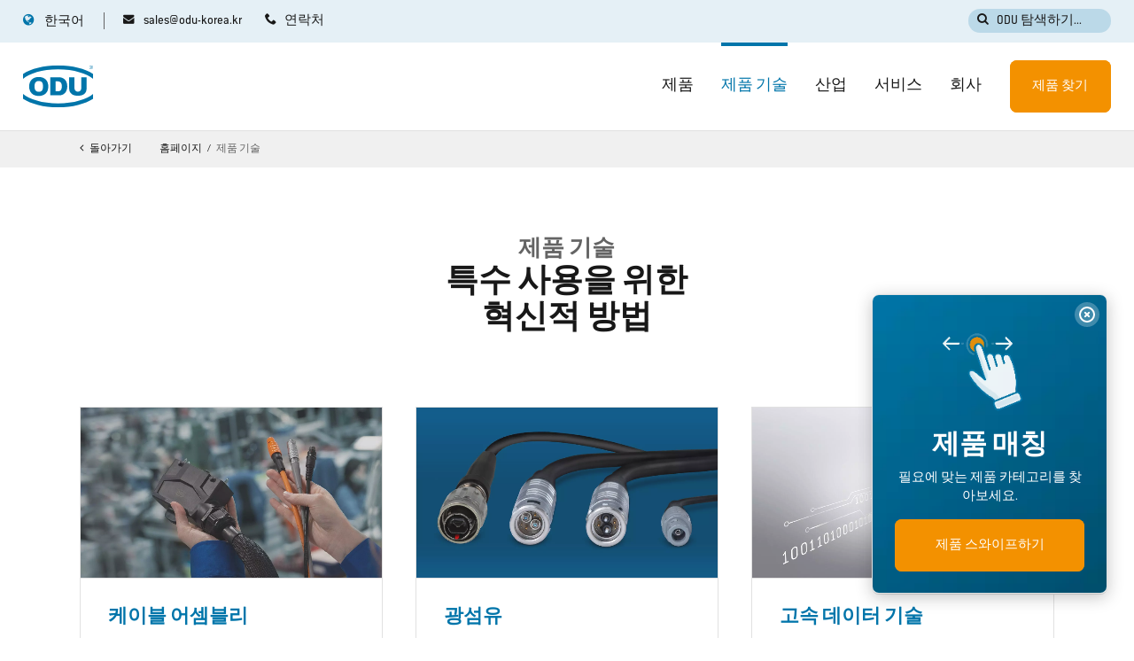

--- FILE ---
content_type: text/html; charset=utf-8
request_url: https://odu-connectors.com/ko/%EC%A0%9C%ED%92%88-%EA%B8%B0%EC%88%A0/
body_size: 15583
content:
<!DOCTYPE html>
<html lang="ko">
<head>

<meta charset="utf-8">
<!-- 
	TYPO3 Website - Powered by Communiacs - www.communiacs.de

	This website is powered by TYPO3 - inspiring people to share!
	TYPO3 is a free open source Content Management Framework initially created by Kasper Skaarhoj and licensed under GNU/GPL.
	TYPO3 is copyright 1998-2026 of Kasper Skaarhoj. Extensions are copyright of their respective owners.
	Information and contribution at https://typo3.org/
-->



<title>ODU 전문성 | ODU 커넥팅 시스템</title>
<meta name="generator" content="TYPO3 CMS">
<meta name="description" content="연결 기술 전문성. 신뢰할 수 있는 커넥팅을 개발하는 ODU가 적용한 기술을 설명해 드립니다.">
<meta name="viewport" content="width=device-width, initial-scale=1.0">
<meta property="og:image" content="/_assets/369fecbaddba51f6af024f761a766400/Assets/img/odu-opengraph.png">
<meta property="og:image" content="https://odu-connectors.com/_assets/369fecbaddba51f6af024f761a766400/Assets/img/odu-opengraph.png">
<meta property="og:title" content="ODU 전문성 | ODU 커넥팅 시스템">
<meta property="og:description" content="연결 기술 전문성. 신뢰할 수 있는 커넥팅을 개발하는 ODU가 적용한 기술을 설명해 드립니다.">
<meta name="twitter:card" content="summary">


<link rel="stylesheet" href="/_assets/369fecbaddba51f6af024f761a766400/Assets/css/app.1769152902.css" media="all">
<link rel="stylesheet" href="/typo3temp/assets/css/a411c0370a98bd8f3a24f3aa6ef5d0df.1760014006.css" media="all">






<link href='/_assets/369fecbaddba51f6af024f761a766400/Assets/fonts/ITCConduitforODU/ITCConduitforODU-Regular.otf' rel='preload' as='font' crossorigin='crossorigin' type='font/otf'>
        <link href='/_assets/369fecbaddba51f6af024f761a766400/Assets/fonts/ITCConduitforODU/ITCConduitforODU-Medium.otf' rel='preload' as='font' crossorigin='crossorigin' type='font/otf'>
        <link href='/_assets/369fecbaddba51f6af024f761a766400/Assets/fonts/ITCConduitforODU/ITCConduitforODU-Bold.otf' rel='preload' as='font' crossorigin='crossorigin' type='font/otf'>
        <link href='/_assets/369fecbaddba51f6af024f761a766400/Assets/fonts/icomoon/icomoon.woff?chga67' rel='preload' as='font' crossorigin='crossorigin' type='font/woff'>
        <link href='/_assets/369fecbaddba51f6af024f761a766400/Assets/fonts/icomoon/icomoon.ttf?chga67' rel='preload' as='font' crossorigin='crossorigin' type='font/ttf'>    <script id="Cookiebot" src="https://consent.cookiebot.com/uc.js" data-cbid="79dba1a6-e457-4e6a-a6f7-f7b1f25b91b5" data-framework="TCFv2.2" type="b503b54d2e9e884c129d680f-text/javascript" async></script>      <script type="b503b54d2e9e884c129d680f-text/javascript">      window.tx_theme = {};
      window.tx_theme.constants = {};
      window.tx_theme.constants.googlerecaptcha = {};        window.tx_theme.constants.googlerecaptcha.public_key = '6LeJobQaAAAAADfLkCLo2bArrGctkBeNLQ8bNJ45';      </script>      <script type="b503b54d2e9e884c129d680f-text/javascript" src="https://www.google.com/recaptcha/api.js?render=6LeJobQaAAAAADfLkCLo2bArrGctkBeNLQ8bNJ45"></script>
<link rel="shortcut icon" type="image/png" href="/_assets/369fecbaddba51f6af024f761a766400/Assets/favicons/favicon.png">
<link rel="shortcut icon" type="image/png" href="/_assets/369fecbaddba51f6af024f761a766400/Assets/favicons/favicon-32.png" sizes="32x32">
<link rel="shortcut icon" type="image/png" href="/_assets/369fecbaddba51f6af024f761a766400/Assets/favicons/favicon-24.png" sizes="24x24">
<link rel="shortcut icon" type="image/png" href="/_assets/369fecbaddba51f6af024f761a766400/Assets/favicons/favicon-16.png" sizes="16x16">
<link rel="apple-touch-icon" sizes="57x57" href="/_assets/369fecbaddba51f6af024f761a766400/Assets/favicons/apple-touch-icon-57x57.png">
<link rel="apple-touch-icon" sizes="72x72" href="/_assets/369fecbaddba51f6af024f761a766400/Assets/favicons/apple-touch-icon-72x72.png">
<link rel="apple-touch-icon" sizes="76x76" href="/_assets/369fecbaddba51f6af024f761a766400/Assets/favicons/apple-touch-icon-76x76.png">
<link rel="apple-touch-icon" sizes="114x114" href="/_assets/369fecbaddba51f6af024f761a766400/Assets/favicons/apple-touch-icon-114x114.png">
<link rel="apple-touch-icon" sizes="120x120" href="/_assets/369fecbaddba51f6af024f761a766400/Assets/favicons/apple-touch-icon-120x120.png">
<link rel="apple-touch-icon" sizes="144x144" href="/_assets/369fecbaddba51f6af024f761a766400/Assets/favicons/apple-touch-icon-144x144.png">
<link rel="apple-touch-icon" sizes="152x152" href="/_assets/369fecbaddba51f6af024f761a766400/Assets/favicons/apple-touch-icon-152x152.png">

<!-- Google Tag Manager --><script data-cookieconsent="marketing" type="text/plain">(function(w,d,s,l,i){w[l]=w[l]||[];w[l].push({'gtm.start':
new Date().getTime(),event:'gtm.js'});var f=d.getElementsByTagName(s)[0],
j=d.createElement(s),dl=l!='dataLayer'?'&l='+l:'';j.async=true;j.src=
'https://www.googletagmanager.com/gtm.js?id='+i+dl;f.parentNode.insertBefore(j,f);
})(window,document,'script','dataLayer','GTM-W66547P');</script><!-- End Google Tag Manager -->      <script data-cookieconsent="marketing" type="text/plain" defer="defer" src="https://extend.vimeocdn.com/ga/126476181.js"></script>
<link rel="canonical" href="https://odu-connectors.com/ko/%EC%A0%9C%ED%92%88-%EA%B8%B0%EC%88%A0/"/>

<link rel="alternate" hreflang="en" href="https://odu-connectors.com/technologies/"/>
<link rel="alternate" hreflang="de" href="https://odu-connectors.com/de/technologien/"/>
<link rel="alternate" hreflang="ja" href="https://odu-connectors.com/ja/%E3%83%86%E3%82%AF%E3%83%8E%E3%83%AD%E3%82%B8%E3%83%BC/"/>
<link rel="alternate" hreflang="zh" href="https://odu.com.cn/%E6%8A%80%E6%9C%AF/"/>
<link rel="alternate" hreflang="ko" href="https://odu-connectors.com/ko/%EC%A0%9C%ED%92%88-%EA%B8%B0%EC%88%A0/"/>
<link rel="alternate" hreflang="fr" href="https://odu-connectors.com/fr/technologies/"/>
<link rel="alternate" hreflang="it" href="https://odu-connectors.com/it/tecnologie/"/>
<link rel="alternate" hreflang="en-gb" href="https://odu-connectors.com/uk/technologies/"/>
<link rel="alternate" hreflang="da" href="https://odu-connectors.com/da/technologies/"/>
<link rel="alternate" hreflang="sv" href="https://odu-connectors.com/sv/technologies/"/>
<link rel="alternate" hreflang="en-us" href="https://odu-connectors.com/us/technologies/"/>
<link rel="alternate" hreflang="x-default" href="https://odu-connectors.com/technologies/"/>
<script type="application/ld+json" id="ext-schema-jsonld">{"@context":"https://schema.org/","@type":"WebPage"}</script>
</head>
<body class="site-211 page-238 level-1 template-default"><!-- Google Tag Manager (noscript) -->
<noscript><iframe src="https://www.googletagmanager.com/ns.html?id=GTM-W66547P"
height="0" width="0" style="display:none;visibility:hidden"></iframe></noscript>
<!-- End Google Tag Manager (noscript) -->
<div class="page page--theme-default -page-menu-nav-bg-menu-bar-default">
    


  

  

  

  

  
      
    

  

  

  

  

  

  


<div class="module-nav module-nav--country-suggestor" style="display: none;">
  <div class="country-suggestor-bg"></div>
  <div class="country-suggestor-wrapper">
    <select id="country-suggestor-country">
      <option value=""></option>
      
        
            
            

            
            

            <option
              value="*"
              disabled
              data-active="0"
              data-link="/technologies/"
              data-flag="flags-int"
              data-headline="You are currently on&lt;br&gt;odu-connectors.com/ko"
              data-button-change-label="Go to odu-connectors.com"
              data-button-stay-label="Stay on odu-connectors.com/ko">International</option>
          
      
        
            
            

            
            

            <option
              value="DE,AT,CH"
              disabled
              data-active="0"
              data-link="/de/technologien/"
              data-flag="flags-de-at-ch"
              data-headline="Du befindest dich gerade auf&lt;br&gt;odu-connectors.com/ko"
              data-button-change-label="Zu odu-connectors.com/de wechseln"
              data-button-stay-label="Auf odu-connectors.com/ko bleiben">D-A-CH</option>
          
      
        
            
            

            
            

            <option
              value="JP"
              disabled
              data-active="0"
              data-link="/ja/%E3%83%86%E3%82%AF%E3%83%8E%E3%83%AD%E3%82%B8%E3%83%BC/"
              data-flag="flags-jp"
              data-headline="あなたは現在、odu-connectors.com/ko。"
              data-button-change-label="odu-connectors.com/ja に切り替えます"
              data-button-stay-label="odu-connectors.com/ko に滞在する">日本</option>
          
      
        
            
            

            
            

            <option
              value="CN"
              disabled
              data-active="0"
              data-link="https://odu.com.cn/%E6%8A%80%E6%9C%AF/"
              data-flag="flags-cn"
              data-headline="你目前在 odu-connectors.com/ko"
              data-button-change-label="转到 odu.com.cn"
              data-button-stay-label="留在 odu-connectors.com/ko 上">中国</option>
          
      
        
            
            

            
            

            <option
              value="KR"
              disabled
              data-active="1"
              data-link="/ko/%EC%A0%9C%ED%92%88-%EA%B8%B0%EC%88%A0/"
              data-flag="flags-kr"
              data-headline="현재 odu-connectors.com/ko 에 있습니다."
              data-button-change-label="odu-connectors.com/ko 로 이동"
              data-button-stay-label="odu-connectors.com/ko 에서 계속">한국어</option>
          
      
        
            
            

            
            

            <option
              value="FR"
              disabled
              data-active="0"
              data-link="/fr/technologies/"
              data-flag="flags-fr"
              data-headline="Tu te trouves actuellement sur odu-connectors.com/ko"
              data-button-change-label="Passer à odu-connectors.com/fr"
              data-button-stay-label="Rester sur odu-connectors.com/ko">France</option>
          
      
        
            
            

            
            

            <option
              value="IT"
              disabled
              data-active="0"
              data-link="/it/tecnologie/"
              data-flag="flags-it"
              data-headline="Sei attualmente su odu-connectors.com/ko"
              data-button-change-label="Passare a odu-connectors.com/it"
              data-button-stay-label="Rimani su odu-connectors.com/ko">Italia</option>
          
      
        
            
            

            
            

            <option
              value="GB"
              disabled
              data-active="0"
              data-link="/uk/technologies/"
              data-flag="flags-gb"
              data-headline="You are currently on&lt;br&gt;odu-connectors.com/ko"
              data-button-change-label="Go to odu-connectors.com/uk"
              data-button-stay-label="Stay on odu-connectors.com/ko">UK</option>
          
      
        
            
            

            
            

            <option
              value="DK"
              disabled
              data-active="0"
              data-link="/da/technologies/"
              data-flag="flags-dk"
              data-headline="You are currently on&lt;br&gt;odu-connectors.com/ko"
              data-button-change-label="Go to odu-connectors.com/da"
              data-button-stay-label="Stay on odu-connectors.com/ko">Denmark</option>
          
      
        
            
            

            
            

            <option
              value="SE"
              disabled
              data-active="0"
              data-link="/sv/technologies/"
              data-flag="flags-se"
              data-headline="You are currently on&lt;br&gt;odu-connectors.com/ko"
              data-button-change-label="Go to odu-connectors.com/sv"
              data-button-stay-label="Stay on odu-connectors.com/ko">Sweden</option>
          
      
        
            
            

            
            

            <option
              value="US,CA,MX"
              disabled
              data-active="0"
              data-link="/us/technologies/"
              data-flag="flags-us"
              data-headline="You are currently on&lt;br&gt;odu-connectors.com/ko"
              data-button-change-label="Go to odu-connectors.com/us"
              data-button-stay-label="Stay on odu-connectors.com/ko">USA</option>
          
      
    </select>

    <div class="country-suggestor__label">
      <span class="heading delta"></span>
    </div>
    <div class="country-suggestor__content">
      <div class="content__actions">
        <a href="" class="btn -btn-alpha action__change">
          <span></span>
        </a>
        <span class="btn -btn-grey-inverted action__stay flags-kr">
          <span></span>
        </span>
      </div>
    </div>
  </div>
</div>

    <!-- header -->
    <header class="page__header page__header--theme-light -meta-scroll">
  <div class="header-wrapper">
    <div class="header__topbar">
      <div class="topbar__topbar -max-width-limited-header">
        <div class="topbar__col topbar__col--left">
          
            <nav class="module-nav module-nav--contact">
              



  
  
      
      <!-- if menu lvl ungleich 2 STANDARD WIE VORHER -->
      
          
  
      <ul class="module-nav__lvl1 ">
        
        
        
          
            
          
            
          
        
        
          
          <li class="module-nav__item -small">
            <a data-pagename="sales@odu-korea.kr" data-pageuid="604" href="mailto:sales@odu-korea.kr?bcc=marketing%40odu.de" class="icon-mail-before">
            <span class="">
              sales@odu-korea.kr
            </span>
            </a>
            
  

          </li>
          
        
          
          <li class="module-nav__item -small">
            <a data-pagename="연락처" data-pageuid="326" href="/ko/%EC%97%B0%EB%9D%BD%EC%B2%98/" class="icon-phone-before">
            <span class="">
              연락처
            </span>
            </a>
            
  

          </li>
          
        
        
      </ul>
    

        
    





            </nav>
          
        </div>
        <div class="topbar__col topbar__col--right">
          
            <div class="module-searchbar">
              <div class="search__button">
                <span class="icon-search-before">ODU 탐색하기...</span>
              </div>
              <div class="module-overlay module-overlay--search">
  
  <div class="overlay__overlay">
    <div class="overlay__background"></div>
    <div class="overlay__content">
      <div class="overlay__close"></div>
      <div class="content-wrapper">
        
  <div class="search__form">
    
      <div class="form__form form__form--product-finder">
        <div class="form__header">
          <span class="heading gamma -color-white">제품 찾기 검색</span>
        </div>
        <form action="https://odu-connectors.com/ko/find-your-product/results/">
          <div class="form-group">
            <div class="input -optional">
              <input type="text" id="search" name="searchTerm" class="form-control">
              <div class="input-background">
                <label for="search" class="control-label">부품 번호 또는 설명 입력</label>
              </div>
            </div>
          </div>
          <button type="submit" class="icon-product-finder-before"></button>
        </form>
        
          <div class="form__suggestions">
            <div class="suggestions__header">
              <span class="heading epsilon -color-white">인기 검색어</span>
            </div>
            <div class="suggestions__list">
              
                <a href="https://odu-connectors.com/ko/find-your-product/?searchTerm=611.124.105.923.000" rel="nofollow" class="list__item">
                  <span>611.124.105.923.000</span>
                </a>
              
                <a href="https://odu-connectors.com/ko/find-your-product/?searchTerm=
G12*" rel="nofollow" class="list__item">
                  <span>
G12*</span>
                </a>
              
                <a href="https://odu-connectors.com/ko/find-your-product/?searchTerm=
광섬유" rel="nofollow" class="list__item">
                  <span>
광섬유</span>
                </a>
              
                <a href="https://odu-connectors.com/ko/find-your-product/?searchTerm=
tool" rel="nofollow" class="list__item">
                  <span>
tool</span>
                </a>
              
            </div>
          </div>
        
      </div>
    
    <div class="form__form form__form--indexed-search">
      <div class="form__header">
        <span class="heading gamma -color-white">웹사이트 검색</span>
      </div>
      <form id="tx-solr-search-form-pi-results" action="/ko/search/">
        <input type="hidden" name="L" value="4"/>
        <input type="hidden" name="id" value="736" />
        <div class="form-group">
          <div class="input -optional">
            <input type="text" id="search-word" name="q" class="form-control tx-solr-suggest">
            <div class="input-background">
              <label for="search" class="control-label">키워드 입력</label>
            </div>
          </div>
        </div>
        <button type="submit" class="icon-search-before"></button>
      </form>
      
        <div class="form__suggestions">
          <div class="suggestions__header">
            <span class="heading epsilon -color-white">인기 검색어</span>
          </div>
          <div class="suggestions__list">
            
              <a href="/ko/search/?L=4&id=736&q=rohs" rel="nofollow" class="list__item">
                <span>rohs</span>
              </a>
            
              <a href="/ko/search/?L=4&id=736&q=
케이블 어셈블리" rel="nofollow" class="list__item">
                <span>
케이블 어셈블리</span>
              </a>
            
              <a href="/ko/search/?L=4&id=736&q=
고전압" rel="nofollow" class="list__item">
                <span>
고전압</span>
              </a>
            
              <a href="/ko/search/?L=4&id=736&q=
usb" rel="nofollow" class="list__item">
                <span>
usb</span>
              </a>
            
          </div>
        </div>
      
    </div>
  </div>

      </div>
    </div>
  </div>
</div>

            </div>
          
          
        </div>
      </div>
    </div>
    <div class="header__header">
      <div class="col-wrapper -max-width-limited-header">
        <div class="col">
          
            <nav class="module-nav module-nav--language-switch">
              



  
      
    

  
      
    

  
      
    

  
      
    

  
      
    

  
      
    

  
      
    

  
      
    

  
      
    

  
      
    

  
      
    


<div class="module-nav module-nav--lang" >
  <div class="nav__lang">
    
      
    
      
    
      
    
      
    
      
        <div class="nav__current">
          <div class="icon-globe-before current__flag flags-kr">
            <span class="flag__label flag__label--mobile bold">KO</span>
            <span class="flag__label flag__label--desktop meta">한국어</span>
          </div>
        </div>
      
    
      
    
      
    
      
    
      
    
      
    
      
    
    <nav class="nav__available">
      <div class="nav__available__wrapper">
        <div class="available__header">
          <div class="header__title"><span class="bold heading gamma">국가를 선택합니다:</span></div>
          <div class="header__close-icon"><span></span></div>
        </div>
        <div class="available__langs">
          
            
                <div class="available__lang">
                  <a href="/technologies/">
                    <div class="lang__flag flags-int">
                      <span class="flag__label meta -color-text-alpha">International</span>
                    </div>
                  </a>
                </div>
              
          
            
                <div class="available__lang">
                  <a href="/de/technologien/">
                    <div class="lang__flag flags-de-at-ch">
                      <span class="flag__label meta -color-text-alpha">D-A-CH</span>
                    </div>
                  </a>
                </div>
              
          
            
                <div class="available__lang">
                  <a href="/ja/%E3%83%86%E3%82%AF%E3%83%8E%E3%83%AD%E3%82%B8%E3%83%BC/">
                    <div class="lang__flag flags-jp">
                      <span class="flag__label meta -color-text-alpha">日本</span>
                    </div>
                  </a>
                </div>
              
          
            
                <div class="available__lang">
                  <a href="https://odu.com.cn/%E6%8A%80%E6%9C%AF/">
                    <div class="lang__flag flags-cn">
                      <span class="flag__label meta -color-text-alpha">中国</span>
                    </div>
                  </a>
                </div>
              
          
            
          
            
                <div class="available__lang">
                  <a href="/fr/technologies/">
                    <div class="lang__flag flags-fr">
                      <span class="flag__label meta -color-text-alpha">France</span>
                    </div>
                  </a>
                </div>
              
          
            
                <div class="available__lang">
                  <a href="/it/tecnologie/">
                    <div class="lang__flag flags-it">
                      <span class="flag__label meta -color-text-alpha">Italia</span>
                    </div>
                  </a>
                </div>
              
          
            
                <div class="available__lang">
                  <a href="/uk/technologies/">
                    <div class="lang__flag flags-gb">
                      <span class="flag__label meta -color-text-alpha">UK</span>
                    </div>
                  </a>
                </div>
              
          
            
                <div class="available__lang">
                  <a href="/da/technologies/">
                    <div class="lang__flag flags-dk">
                      <span class="flag__label meta -color-text-alpha">Denmark</span>
                    </div>
                  </a>
                </div>
              
          
            
                <div class="available__lang">
                  <a href="/sv/technologies/">
                    <div class="lang__flag flags-se">
                      <span class="flag__label meta -color-text-alpha">Sweden</span>
                    </div>
                  </a>
                </div>
              
          
            
                <div class="available__lang">
                  <a href="/us/technologies/">
                    <div class="lang__flag flags-us">
                      <span class="flag__label meta -color-text-alpha">USA</span>
                    </div>
                  </a>
                </div>
              
          
          <div class="available__lang--placeholder"></div>
          <div class="available__lang--placeholder"></div>
        </div>
      </div>
    </nav>
  </div>
</div>



            </nav>
          
          <div class="module-logo">
            <a href="/ko/">      <svg xmlns="http://www.w3.org/2000/svg" xmlns:xlink="http://www.w3.org/1999/xlink" width="86" height="53" viewBox="0 0 86 53" aria-label="ODU Connectors">
        <defs>
          <polygon id="odu-logo-a" points=".309 .969 5.04 .969 5.04 5.706 .309 5.706"/>
          <polygon id="odu-logo-c" points=".001 .689 85.04 .689 85.04 16.999 .001 16.999"/>
          <polygon id="odu-logo-e" points=".001 .969 85.039 .969 85.039 17.279 .001 17.279"/>
        </defs>
        <g fill="none" fill-rule="evenodd">
          <path fill="#0075AA" d="M62.4215 15.6126L56.0185 15.6126 56.0185 29.4846C56.0285 32.2046 57.1835 34.2756 58.9325 35.6996 60.6805 37.1226 63.2315 37.8396 66.5835 37.8496 69.9335 37.8396 72.4745 37.1226 74.2065 35.6996 75.9365 34.2756 77.0805 32.2046 77.0895 29.4846L77.0895 15.6126 70.6885 15.6126 70.6895 28.9326C70.6895 31.1516 68.8315 32.9606 66.5535 32.9606 64.2815 32.9606 62.4125 31.1426 62.4165 28.9396L62.4215 15.6126zM53.7145 26.4168C53.5455 15.9798 45.1745 15.5378 45.1745 15.5378L33.1065 15.5378 33.1065 37.2948 45.1745 37.2948C45.1745 37.2948 53.5455 36.8508 53.7145 26.4168M47.0625 26.4458C47.1995 32.7618 42.6345 32.4878 42.6345 32.4878L39.4515 32.4878 39.4515 20.4528 42.6345 20.4528C42.6345 20.4528 47.1995 20.1298 47.0625 26.4458M7.4479 26.5994C7.4839 30.1854 8.5239 32.9904 10.5709 35.0114 12.6159 37.0334 15.4549 38.0644 19.0859 38.0964 22.7139 38.0644 25.5469 37.0334 27.5829 35.0114 29.6209 32.9904 30.6559 30.1854 30.6899 26.5994 30.6559 23.0134 29.6209 20.2094 27.5829 18.1884 25.5469 16.1644 22.7139 15.1374 19.0859 15.1014 15.4549 15.1374 12.6159 16.1644 10.5709 18.1884 8.5239 20.2094 7.4839 23.0134 7.4479 26.5994M13.9579 26.5094C13.9459 24.2854 14.3579 22.6394 15.1909 21.5674 16.0239 20.4954 17.3339 19.9644 19.1179 19.969365 20.9009 19.9644 22.2039 20.4954 23.0259 21.5674 23.8479 22.6394 24.2549 24.2854 24.2419 26.5094 24.2549 28.7344 23.8479 30.3824 23.0259 31.4534 22.2039 32.5254 20.9009 33.0574 19.1179 33.0514502 17.3339 33.0574 16.0239 32.5254 15.1909 31.4534 14.3579 30.3824 13.9459 28.7344 13.9579 26.5094M82.0583 3.262L82.7803 3.262C82.9313 3.262 83.0523 3.247 83.1393 3.215 83.2253 3.182 83.2893 3.132 83.3343 3.062 83.3803 2.992 83.4013 2.916 83.4013 2.835 83.4013 2.715 83.3583 2.616 83.2703 2.538 83.1853 2.461 83.0493 2.422 82.8603 2.422L82.0583 2.422 82.0583 3.262zM81.7203 4.679L81.7203 2.141 82.8473 2.141C83.0733 2.141 83.2453 2.165 83.3613 2.21 83.4803 2.256 83.5733 2.337 83.6433 2.453 83.7143 2.567 83.7483 2.695 83.7483 2.835 83.7483 3.015 83.6913 3.167 83.5743 3.29 83.4583 3.413 83.2783 3.491 83.0333 3.526 83.1253 3.567 83.1913 3.609 83.2383 3.651 83.3353 3.741 83.4303 3.854 83.5153 3.988L83.9553 4.679 83.5363 4.679 83.2003 4.151C83.1013 4 83.0223 3.883 82.9573 3.802 82.8943 3.721 82.8373 3.664 82.7873 3.632 82.7363 3.6 82.6853 3.577 82.6343 3.565 82.5953 3.556 82.5343 3.552 82.4463 3.552L82.0583 3.552 82.0583 4.679 81.7203 4.679z"/>
          <g transform="translate(80 .032)">
            <mask id="odu-logo-b" fill="#fff">
              <use xlink:href="#odu-logo-a"/>
            </mask>
            <path fill="#0075AA" d="M2.6715,0.9687 C2.3535,0.9697 2.0535,1.0257 1.7785,1.1407 C1.5005,1.2537 1.2505,1.4197 1.0295,1.6367 C0.7935,1.8707 0.6155,2.1327 0.4925,2.4237 C0.3725,2.7157 0.3115,3.0197 0.3095,3.3367 C0.3115,3.6467 0.3685,3.9427 0.4845,4.2227 C0.6015,4.5027 0.7705,4.7567 0.9895,4.9867 C1.2195,5.2207 1.4775,5.3997 1.7605,5.5207 C2.0475,5.6427 2.3515,5.7047 2.6715,5.7057 C2.9775,5.7047 3.2745,5.6457 3.5605,5.5297 C3.8405,5.4127 4.1045,5.2427 4.3395,5.0177 C4.5675,4.7987 4.7385,4.5447 4.8585,4.2607 C4.9785,3.9737 5.0375,3.6677 5.0395,3.3367 C5.0375,3.0217 4.9835,2.7217 4.8725,2.4397 C4.7605,2.1577 4.5955,1.9057 4.3775,1.6817 C4.1485,1.4467 3.8895,1.2697 3.6005,1.1497 C3.3095,1.0297 2.9995,0.9687 2.6715,0.9687 M2.6785,1.3177 C2.9545,1.3187 3.2165,1.3707 3.4595,1.4737 C3.7035,1.5757 3.9255,1.7267 4.1215,1.9257 C4.3095,2.1167 4.4495,2.3317 4.5445,2.5707 C4.6425,2.8107 4.6905,3.0677 4.6905,3.3367 C4.6905,3.6157 4.6395,3.8767 4.5375,4.1207 C4.4345,4.3647 4.2885,4.5817 4.0955,4.7687 C3.8965,4.9577 3.6765,5.1027 3.4345,5.2007 C3.1915,5.2997 2.9365,5.3487 2.6715,5.3497 C2.4005,5.3487 2.1415,5.2957 1.8975,5.1907 C1.6535,5.0877 1.4335,4.9347 1.2395,4.7357 C1.0505,4.5407 0.9075,4.3257 0.8105,4.0897 C0.7135,3.8527 0.6665,3.6017 0.6635,3.3367 C0.6665,3.0667 0.7175,2.8057 0.8185,2.5577 C0.9215,2.3117 1.0725,2.0867 1.2745,1.8867 C1.4625,1.6997 1.6765,1.5587 1.9115,1.4637 C2.1475,1.3667 2.4025,1.3187 2.6785,1.3177" mask="url(#odu-logo-b)"/>
          </g>
          <g transform="translate(0 35.032)">
            <mask id="odu-logo-d" fill="#fff">
              <use xlink:href="#odu-logo-c"/>
            </mask>
            <path fill="#0075AA" d="M0.0006,0.6948 L0.0006,6.6358 C9.6246,12.9218 25.0836,16.9998 42.5166,16.9998 C59.9536,16.9998 75.4166,12.9198 85.0396,6.6298 L85.0396,0.6888 C77.2876,7.0688 61.9186,12.1968 42.5166,12.1968 C23.1206,12.1968 7.7566,7.0718 0.0006,0.6948" mask="url(#odu-logo-d)"/>
          </g>
          <g transform="translate(0 .032)">
            <mask id="odu-logo-f" fill="#fff">
              <use xlink:href="#odu-logo-e"/>
            </mask>
            <path fill="#0075AA" d="M42.5163,0.9687 C25.0833,0.9687 9.6243,5.0457 -0.0007,11.3317 L-0.0007,17.2727 C7.7563,10.8957 23.1203,5.7717 42.5163,5.7717 C61.9173,5.7717 77.2873,10.8987 85.0393,17.2787 L85.0393,11.3377 C75.4163,5.0477 59.9533,0.9687 42.5163,0.9687" mask="url(#odu-logo-f)"/>
          </g>
        </g>
      </svg></a>
          </div>
          <div class="module-nav module-nav--mobile">
            <div class="module-nav module-nav--hamburger">
              <div class="hamburger__icon">
                <div class="line"></div>
                <div class="line"></div>
                <div class="line"></div>
              </div>
              <span class="hamburger__text">메뉴</span>
            </div>
            <div class="module-nav-wrapper">
              <div class="module-nav module-nav--header">
              </div>
              
                  <div class="main__default" data-return="돌아가기" data-overview="개요">
                    <nav class="module-nav module-nav--main">
                      <div class="nav__main">
                        
                            



  
  
      
      <!-- if menu lvl ungleich 2 STANDARD WIE VORHER -->
      
          
  
      <ul class="module-nav__lvl1 ">
        
        
        
          
            
              
                
                  
                
              
                
                  
                
              
                
                  
                
              
                
                  
                
              
            
          
            
              
                
                  
                
              
                
                  
                
              
                
                  
                
              
                
              
                
              
                
                  
                
              
                
              
                
              
            
          
            
              
                
                  
                
              
                
                  
                
              
                
                  
                
              
                
                  
                
              
                
              
            
          
            
              
                
                  
                
              
                
                  
                
              
            
          
            
              
                
                  
                
              
                
                  
                
              
            
          
        
        
          
          <li class="module-nav__item module-nav__item--hasSubpages -big">
            <a data-pagename="제품" data-pageuid="237" href="/ko/%EC%A0%9C%ED%92%88/">
            <span class="">
              제품
            </span>
            </a>
            
  
    
        
            
  
      
      <!-- if menu lvl ungleich 2 STANDARD WIE VORHER -->
      
          
              <div class="module-nav__lvl2 module-nav__lvl2--mega-menu-wrapper -has-image">
                <div class="module-nav__lvl2--mega-menu-inner-wrapper -max-width-limited-header">
                  
  
      <ul class="module-nav__lvl2 ">
        
        
        
        
          
            
          
          <li class="module-nav__item module-nav__item--hasSubpages -small">
            <a data-pagename="원형 커넥터" data-pageuid="296" href="/ko/%EC%A0%9C%ED%92%88/%EC%9B%90%ED%98%95-%EC%BB%A4%EB%84%A5%ED%84%B0/">
            <span class="">
              원형 커넥터
            </span>
            </a>
            
  
    
        
  
      
      <!-- if menu lvl ungleich 2 STANDARD WIE VORHER -->
      
          
  
      <ul class="module-nav__lvl3 ">
        
        
        
        
          
          <li class="module-nav__item -small">
            <a data-pagename="ODU MINI-SNAP®" data-pageuid="379" href="/ko/%EC%A0%9C%ED%92%88/%EC%9B%90%ED%98%95-%EC%BB%A4%EB%84%A5%ED%84%B0/odu-mini-snap/">
            <span class="">
              ODU MINI-SNAP®
            </span>
            </a>
            
  

          </li>
          
        
          
          <li class="module-nav__item -small">
            <a data-pagename="ODU MEDI-SNAP®" data-pageuid="400" href="/ko/%EC%A0%9C%ED%92%88/%EC%9B%90%ED%98%95-%EC%BB%A4%EB%84%A5%ED%84%B0/odu-medi-snap/">
            <span class="">
              ODU MEDI-SNAP®
            </span>
            </a>
            
  

          </li>
          
        
          
          <li class="module-nav__item -small">
            <a data-pagename="ODU MINI-MED®" data-pageuid="403" href="/ko/%EC%A0%9C%ED%92%88/%EC%9B%90%ED%98%95-%EC%BB%A4%EB%84%A5%ED%84%B0/odu-mini-med/">
            <span class="">
              ODU MINI-MED®
            </span>
            </a>
            
  

          </li>
          
        
          
          <li class="module-nav__item -small">
            <a data-pagename="ODU AMC®" data-pageuid="406" href="/ko/%EC%A0%9C%ED%92%88/%EC%9B%90%ED%98%95-%EC%BB%A4%EB%84%A5%ED%84%B0/odu-amc/">
            <span class="">
              ODU AMC®
            </span>
            </a>
            
  

          </li>
          
        
          
          <li class="module-nav__item -small">
            <a data-pagename="ODU AMC® 시리즈 T" data-pageuid="402" href="/ko/%EC%A0%9C%ED%92%88/%EC%9B%90%ED%98%95-%EC%BB%A4%EB%84%A5%ED%84%B0/odu-amc-%EC%8B%9C%EB%A6%AC%EC%A6%88-t/">
            <span class="">
              ODU AMC® 시리즈 T
            </span>
            </a>
            
  

          </li>
          
        
          
          <li class="module-nav__item -small">
            <a data-pagename="ODU AMC® High-Density" data-pageuid="468" href="/ko/%EC%A0%9C%ED%92%88/%EC%9B%90%ED%98%95-%EC%BB%A4%EB%84%A5%ED%84%B0/odu-amc-high-density/">
            <span class="">
              ODU AMC® High-Density
            </span>
            </a>
            
  

          </li>
          
        
          
          <li class="module-nav__item -small">
            <a data-pagename="ODU AMC® Easy-Clean" data-pageuid="467" href="/ko/%EC%A0%9C%ED%92%88/%EC%9B%90%ED%98%95-%EC%BB%A4%EB%84%A5%ED%84%B0/odu-amc-easy-clean/">
            <span class="">
              ODU AMC® Easy-Clean
            </span>
            </a>
            
  

          </li>
          
        
          
          <li class="module-nav__item -small">
            <a data-pagename="ODU 스레드 커넥터" data-pageuid="401" href="/ko/%EC%A0%9C%ED%92%88/%EC%9B%90%ED%98%95-%EC%BB%A4%EB%84%A5%ED%84%B0/odu-%EC%8A%A4%EB%A0%88%EB%93%9C-%EC%BB%A4%EB%84%A5%ED%84%B0/">
            <span class="">
              ODU 스레드 커넥터
            </span>
            </a>
            
  

          </li>
          
        
          
          <li class="module-nav__item -small">
            <a data-pagename="ODU AMC® NP" data-pageuid="8991" href="/ko/%EC%A0%9C%ED%92%88/%EC%9B%90%ED%98%95-%EC%BB%A4%EB%84%A5%ED%84%B0/odu-amc-np/">
            <span class="">
              ODU AMC® NP
            </span>
            </a>
            
  

          </li>
          
        
        
      </ul>
    

        
    

      
  

          </li>
          
        
          
            
          
          <li class="module-nav__item module-nav__item--hasSubpages -small">
            <a data-pagename="모듈형 커넥터" data-pageuid="297" href="/ko/%EC%A0%9C%ED%92%88/%EB%AA%A8%EB%93%88%ED%98%95-%EC%BB%A4%EB%84%A5%ED%84%B0/">
            <span class="">
              모듈형 커넥터
            </span>
            </a>
            
  
    
        
  
      
      <!-- if menu lvl ungleich 2 STANDARD WIE VORHER -->
      
          
  
      <ul class="module-nav__lvl3 ">
        
        
        
        
          
          <li class="module-nav__item -small">
            <a data-pagename="ODU-MAC® Blue-Line" data-pageuid="984" href="/ko/%EC%A0%9C%ED%92%88/%EB%AA%A8%EB%93%88%ED%98%95-%EC%BB%A4%EB%84%A5%ED%84%B0/odu-mac-blue-line/">
            <span class="">
              ODU-MAC® Blue-Line
            </span>
            </a>
            
  

          </li>
          
        
          
          <li class="module-nav__item -small">
            <a data-pagename="ODU-MAC® White-Line" data-pageuid="502" href="/ko/%EC%A0%9C%ED%92%88/%EB%AA%A8%EB%93%88%ED%98%95-%EC%BB%A4%EB%84%A5%ED%84%B0/odu-mac-white-line/">
            <span class="">
              ODU-MAC® White-Line
            </span>
            </a>
            
  

          </li>
          
        
          
          <li class="module-nav__item -small">
            <a data-pagename="ODU-MAC® Silver-Line" data-pageuid="501" href="/ko/%EC%A0%9C%ED%92%88/%EB%AA%A8%EB%93%88%ED%98%95-%EC%BB%A4%EB%84%A5%ED%84%B0/odu-mac-silver-line/">
            <span class="">
              ODU-MAC® Silver-Line
            </span>
            </a>
            
  

          </li>
          
        
          
          <li class="module-nav__item -small">
            <a data-pagename="ODU DOCK Silver-Line" data-pageuid="504" href="/ko/%EC%A0%9C%ED%92%88/%EB%AA%A8%EB%93%88%ED%98%95-%EC%BB%A4%EB%84%A5%ED%84%B0/odu-dock-silver-line/">
            <span class="">
              ODU DOCK Silver-Line
            </span>
            </a>
            
  

          </li>
          
        
          
          <li class="module-nav__item -small">
            <a data-pagename="ODU-MAC® Power Connector" data-pageuid="10791" href="/ko/%EC%A0%9C%ED%92%88/%EB%AA%A8%EB%93%88%ED%98%95-%EC%BB%A4%EB%84%A5%ED%84%B0/odu-mac-power-connector/">
            <span class="">
              ODU-MAC® Power Connector
            </span>
            </a>
            
  

          </li>
          
        
        
      </ul>
    

        
    

      
  

          </li>
          
        
          
            
          
          <li class="module-nav__item module-nav__item--hasSubpages -small">
            <a data-pagename="전기 접촉" data-pageuid="298" href="/ko/%EC%A0%9C%ED%92%88/%EC%A0%84%EA%B8%B0-%EC%A0%91%EC%B4%89/">
            <span class="">
              전기 접촉
            </span>
            </a>
            
  
    
        
  
      
      <!-- if menu lvl ungleich 2 STANDARD WIE VORHER -->
      
          
  
      <ul class="module-nav__lvl3 ">
        
        
        
        
          
          <li class="module-nav__item -small">
            <a data-pagename="ODU LAMTAC®" data-pageuid="497" href="/ko/%EC%A0%9C%ED%92%88/%EC%A0%84%EA%B8%B0-%EC%A0%91%EC%B4%89/odu-lamtac/">
            <span class="">
              ODU LAMTAC®
            </span>
            </a>
            
  

          </li>
          
        
          
          <li class="module-nav__item -small">
            <a data-pagename="ODU SPRINGTAC®" data-pageuid="496" href="/ko/%EC%A0%9C%ED%92%88/%EC%A0%84%EA%B8%B0-%EC%A0%91%EC%B4%89/odu-springtac/">
            <span class="">
              ODU SPRINGTAC®
            </span>
            </a>
            
  

          </li>
          
        
          
          <li class="module-nav__item -small">
            <a data-pagename="ODU SPRINGTAC® 플랫 소켓" data-pageuid="498" href="/ko/%EC%A0%9C%ED%92%88/%EC%A0%84%EA%B8%B0-%EC%A0%91%EC%B4%89/odu-springtacr-%ED%94%8C%EB%9E%AB-%EC%86%8C%EC%BC%93/">
            <span class="">
              ODU SPRINGTAC® 플랫 소켓
            </span>
            </a>
            
  

          </li>
          
        
          
          <li class="module-nav__item -small">
            <a data-pagename="ODU TURNTAC®" data-pageuid="499" href="/ko/%EC%A0%9C%ED%92%88/%EC%A0%84%EA%B8%B0-%EC%A0%91%EC%B4%89/odu-turntac/">
            <span class="">
              ODU TURNTAC®
            </span>
            </a>
            
  

          </li>
          
        
        
      </ul>
    

        
    

      
  

          </li>
          
        
          
            
          
          <li class="module-nav__item module-nav__item--hasSubpages -small">
            <a data-pagename="영감" data-pageuid="11498" href="/ko/%EC%A0%9C%ED%92%88/%EC%98%81%EA%B0%90/">
            <span class="">
              영감
            </span>
            </a>
            
  
    
        
  
      
      <!-- if menu lvl ungleich 2 STANDARD WIE VORHER -->
      
          
  
      <ul class="module-nav__lvl3 ">
        
        
        
        
          
          <li class="module-nav__item -small">
            <a data-pagename="새로운 제품 기능" data-pageuid="9499" href="/ko/%EC%A0%9C%ED%92%88/%EC%83%88%EB%A1%9C%EC%9A%B4-%EC%A0%9C%ED%92%88-%EA%B8%B0%EB%8A%A5/">
            <span class="">
              새로운 제품 기능
            </span>
            </a>
            
  

          </li>
          
        
          
          <li class="module-nav__item -small">
            <a data-pagename="당신이 꿈꾸는 제품" data-pageuid="9601" href="/ko/%EC%A0%9C%ED%92%88/%EB%8B%B9%EC%8B%A0%EC%9D%B4-%EA%BF%88%EA%BE%B8%EB%8A%94-%EC%A0%9C%ED%92%88/">
            <span class="">
              당신이 꿈꾸는 제품
            </span>
            </a>
            
  

          </li>
          
        
          
          <li class="module-nav__item -small">
            <a data-pagename="고객 맞춤 솔루션" data-pageuid="300" href="/ko/%EC%A0%9C%ED%92%88/%EA%B3%A0%EA%B0%9D-%EB%A7%9E%EC%B6%A4-%EC%86%94%EB%A3%A8%EC%85%98/">
            <span class="">
              고객 맞춤 솔루션
            </span>
            </a>
            
  

          </li>
          
        
        
      </ul>
    

        
    

      
  

          </li>
          
              
            
        
        
          
            <li class="module-nav__item module-nav__item--placeholder"></li>
          
            <li class="module-nav__item module-nav__item--placeholder"></li>
          
            <li class="module-nav__item module-nav__item--placeholder"></li>
          
        
      </ul>
    

                  
                    <div class="mega-menu-image">
                      <img src="https://cdn.odu-connectors.com/image/095128161755/image_ebeuo151jl3475bh2p77hh4g0m/-FWEBP,100" width="800" height="620" alt="" />
                      <div class="mega-menu-image-content">
                        <div class="mega-menu-image-content-heading">
                          <span class="heading delta -centered">적합한 솔루션 찾기</span>
                          <span class="heading epsilon -centered">몇 번의 클릭만으로 적합한 제품 카테고리를 찾을 수 있습니다.</span>
                        </div>
                        <div class="mega-menu-image-content-button">
                          <a href="/ko/product-matcher/" class="btn -btn-orange-inverted">
                            <span>제품 매칭</span>
                          </a>
                        </div>
                      </div>
                    </div>
                  
                </div>
              </div>
            
        
    

          
      
  

          </li>
          
        
          
          <li class="module-nav__item module-nav__item--hasSubpages module-nav__item--active module-nav__item--current -small">
            <a data-pagename="제품 기술" data-pageuid="238" href="/ko/%EC%A0%9C%ED%92%88-%EA%B8%B0%EC%88%A0/">
            <span class="">
              제품 기술
            </span>
            </a>
            
  
    
        
            
  
      
      <!-- if menu lvl ungleich 2 STANDARD WIE VORHER -->
      
          
              
                  
  
      <ul class="module-nav__lvl2 ">
        
        
        
        
          
            
          
          <li class="module-nav__item module-nav__item--hasSubpages -small">
            <a data-pagename="케이블 어셈블리" data-pageuid="301" href="/ko/%EC%A0%9C%ED%92%88-%EA%B8%B0%EC%88%A0/%EC%BC%80%EC%9D%B4%EB%B8%94-%EC%96%B4%EC%85%88%EB%B8%94%EB%A6%AC/">
            <span class="">
              케이블 어셈블리
            </span>
            </a>
            
  
    
        
  
      
      <!-- if menu lvl ungleich 2 STANDARD WIE VORHER -->
      
          
  
      <ul class="module-nav__lvl3 ">
        
        
        
        
          
          <li class="module-nav__item -has-icon -small">
            <a data-pagename="FAQ" data-pageuid="8298" href="/ko/제품-기술/케이블-어셈블리/#faq-cable-assembly">
            <span class="icon-faq-before">
              FAQ
            </span>
            </a>
            
  

          </li>
          
        
        
      </ul>
    

        
    

      
  

          </li>
          
        
          
            
          
          <li class="module-nav__item module-nav__item--hasSubpages -small">
            <a data-pagename="광섬유" data-pageuid="303" href="/ko/%EC%A0%9C%ED%92%88-%EA%B8%B0%EC%88%A0/%EA%B4%91%EC%84%AC%EC%9C%A0/">
            <span class="">
              광섬유
            </span>
            </a>
            
  
    
        
  
      
      <!-- if menu lvl ungleich 2 STANDARD WIE VORHER -->
      
          
  
      <ul class="module-nav__lvl3 ">
        
        
        
        
          
          <li class="module-nav__item -has-icon -small">
            <a data-pagename="에 관한 FAQ" data-pageuid="7991" href="/ko/%EC%A0%9C%ED%92%88-%EA%B8%B0%EC%88%A0/%EA%B4%91%EC%84%AC%EC%9C%A0/#faq-fiber-optic">
            <span class="icon-faq-before">
              에 관한 FAQ
            </span>
            </a>
            
  

          </li>
          
        
          
          <li class="module-nav__item -has-icon -small">
            <a data-pagename="다운로드" data-pageuid="7535" href="/ko/%EC%A0%9C%ED%92%88-%EA%B8%B0%EC%88%A0/%EA%B4%91%EC%84%AC%EC%9C%A0/%EB%8B%A4%EC%9A%B4%EB%A1%9C%EB%93%9C/">
            <span class="icon-download-before">
              다운로드
            </span>
            </a>
            
  

          </li>
          
        
          
          <li class="module-nav__item -small">
            <a data-pagename="확장된 빔 성능" data-pageuid="7109" href="/ko/%EC%A0%9C%ED%92%88-%EA%B8%B0%EC%88%A0/%EA%B4%91%EC%84%AC%EC%9C%A0/%ED%99%95%EC%9E%A5%EB%90%9C-%EB%B9%94-%EC%84%B1%EB%8A%A5/">
            <span class="">
              확장된 빔 성능
            </span>
            </a>
            
  

          </li>
          
        
          
          <li class="module-nav__item -small">
            <a data-pagename="확장 빔" data-pageuid="716" href="/ko/%EC%A0%9C%ED%92%88-%EA%B8%B0%EC%88%A0/%EA%B4%91%EC%84%AC%EC%9C%A0/%ED%99%95%EC%9E%A5-%EB%B9%94/">
            <span class="">
              확장 빔
            </span>
            </a>
            
  

          </li>
          
        
          
          <li class="module-nav__item -small">
            <a data-pagename="물리적 접촉" data-pageuid="717" href="/ko/%EC%A0%9C%ED%92%88-%EA%B8%B0%EC%88%A0/%EA%B4%91%EC%84%AC%EC%9C%A0/%EB%AC%BC%EB%A6%AC%EC%A0%81-%EC%A0%91%EC%B4%89/">
            <span class="">
              물리적 접촉
            </span>
            </a>
            
  

          </li>
          
        
          
          <li class="module-nav__item -small">
            <a data-pagename="폴리머 광섬유" data-pageuid="718" href="/ko/%EC%A0%9C%ED%92%88-%EA%B8%B0%EC%88%A0/%EA%B4%91%EC%84%AC%EC%9C%A0/%ED%8F%B4%EB%A6%AC%EB%A8%B8-%EA%B4%91%EC%84%AC%EC%9C%A0/">
            <span class="">
              폴리머 광섬유
            </span>
            </a>
            
  

          </li>
          
        
        
      </ul>
    

        
    

      
  

          </li>
          
        
          
            
          
          <li class="module-nav__item module-nav__item--hasSubpages -small">
            <a data-pagename="데이터 기술" data-pageuid="304" href="/ko/%EC%A0%9C%ED%92%88-%EA%B8%B0%EC%88%A0/%EB%8D%B0%EC%9D%B4%ED%84%B0-%EA%B8%B0%EC%88%A0/">
            <span class="">
              데이터 기술
            </span>
            </a>
            
  
    
        
  
      
      <!-- if menu lvl ungleich 2 STANDARD WIE VORHER -->
      
          
  
      <ul class="module-nav__lvl3 ">
        
        
        
        
          
          <li class="module-nav__item -has-icon -small">
            <a data-pagename="FAQ" data-pageuid="8287" href="/ko/제품-기술/데이터-기술/#faq-data-technology">
            <span class="icon-faq-before">
              FAQ
            </span>
            </a>
            
  

          </li>
          
        
        
      </ul>
    

        
    

      
  

          </li>
          
        
          
            
          
          <li class="module-nav__item -small">
            <a data-pagename="전자기 호환성" data-pageuid="309" href="/ko/%EC%A0%9C%ED%92%88-%EA%B8%B0%EC%88%A0/%EC%A0%84%EC%9E%90%EA%B8%B0-%ED%98%B8%ED%99%98%EC%84%B1/">
            <span class="">
              전자기 호환성
            </span>
            </a>
            
  

          </li>
          
              
            
        
          
            
          
          <li class="module-nav__item -small">
            <a data-pagename="고전압 기술" data-pageuid="12470" href="/ko/%EC%A0%9C%ED%92%88-%EA%B8%B0%EC%88%A0/%EA%B3%A0%EC%A0%84%EC%95%95-%EA%B8%B0%EC%88%A0/">
            <span class="">
              고전압 기술
            </span>
            </a>
            
  

          </li>
          
        
          
            
          
          <li class="module-nav__item module-nav__item--hasSubpages -small">
            <a data-pagename="실리콘 오버몰드 시스템 솔루션" data-pageuid="302" href="/ko/%EC%A0%9C%ED%92%88-%EA%B8%B0%EC%88%A0/%EC%8B%A4%EB%A6%AC%EC%BD%98-%EC%98%A4%EB%B2%84%EB%AA%B0%EB%93%9C-%EC%8B%9C%EC%8A%A4%ED%85%9C-%EC%86%94%EB%A3%A8%EC%85%98/">
            <span class="">
              실리콘 오버몰드 시스템 솔루션
            </span>
            </a>
            
  
    
        
  
      
      <!-- if menu lvl ungleich 2 STANDARD WIE VORHER -->
      
          
  
      <ul class="module-nav__lvl3 ">
        
        
        
        
          
          <li class="module-nav__item -has-icon -small">
            <a data-pagename="FAQ" data-pageuid="8313" href="/ko/제품-기술/실리콘-오버몰드-시스템-솔루션/#faq-silicone-overmolded">
            <span class="icon-faq-before">
              FAQ
            </span>
            </a>
            
  

          </li>
          
        
        
      </ul>
    

        
    

      
  

          </li>
          
        
          
            
          
          <li class="module-nav__item -small">
            <a data-pagename="단자 기술" data-pageuid="306" href="/ko/%EC%A0%9C%ED%92%88-%EA%B8%B0%EC%88%A0/%EB%8B%A8%EC%9E%90-%EA%B8%B0%EC%88%A0/">
            <span class="">
              단자 기술
            </span>
            </a>
            
  

          </li>
          
        
          
            
          
          <li class="module-nav__item -small">
            <a data-pagename="밀폐도" data-pageuid="307" href="/ko/%EC%A0%9C%ED%92%88-%EA%B8%B0%EC%88%A0/%EB%B0%80%ED%8F%90%EB%8F%84/">
            <span class="">
              밀폐도
            </span>
            </a>
            
  

          </li>
          
              
            
        
        
          
            <li class="module-nav__item module-nav__item--placeholder"></li>
          
            <li class="module-nav__item module-nav__item--placeholder"></li>
          
            <li class="module-nav__item module-nav__item--placeholder"></li>
          
        
      </ul>
    

                
            
        
    

          
      
  

          </li>
          
        
          
          <li class="module-nav__item module-nav__item--hasSubpages -big">
            <a data-pagename="산업" data-pageuid="239" href="/ko/%EC%82%B0%EC%97%85/">
            <span class="">
              산업
            </span>
            </a>
            
  
    
        
            
  
      
      <!-- if menu lvl ungleich 2 STANDARD WIE VORHER -->
      
          
              
                  <div class="module-nav__lvl2 module-nav__lvl2--mega-menu-wrapper -image-menu">
                    <div class="module-nav__lvl2--mega-menu-inner-wrapper -max-width-limited-header">
                      
  
      <ul class="module-nav__lvl2 ">
        
            <li class="module-nav__item module-nav__item--hasSubpages">
              <a data-pagename="의료" data-pageuid="1504" href="/ko/%EC%82%B0%EC%97%85/%EC%9D%98%EB%A3%8C/">
                
                    <span>의료</span>
                  
                
                  <div class="mega-menu-image -hide-mobile">
                    <img src="https://cdn.odu-connectors.com/image/095128161755/image_r5n5foncnt6eb6gu73dievoe7l/-FWEBP,100" width="800" height="620" alt="ODU Medical" />
                  </div>
                  <div class="bg-overlay -hide-mobile"></div>
                
              </a>
              
  
    
        
  
      
      <!-- if menu lvl ungleich 2 STANDARD WIE VORHER -->
      
          
  
      <ul class="module-nav__lvl3 ">
        
        
        
        
          
          <li class="module-nav__item -has-icon -small">
            <a data-pagename="제품" data-pageuid="8442" href="/ko/산업/의료/#제품">
            <span class="icon-products-before">
              제품
            </span>
            </a>
            
  

          </li>
          
        
          
          <li class="module-nav__item -has-icon -small">
            <a data-pagename="현장에서" data-pageuid="1533" href="/ko/%EC%82%B0%EC%97%85/%EC%9D%98%EB%A3%8C/%ED%98%84%EC%9E%A5%EC%97%90%EC%84%9C/">
            <span class="icon-rocket-before">
              현장에서
            </span>
            </a>
            
  

          </li>
          
        
        
      </ul>
    

        
    

      
  

            </li>
        
            <li class="module-nav__item module-nav__item--hasSubpages">
              <a data-pagename="시험 및 계측" data-pageuid="313" href="/ko/%EC%82%B0%EC%97%85/%EC%8B%9C%ED%97%98-%EB%B0%8F-%EA%B3%84%EC%B8%A1/">
                
                    <span>시험 및 계측</span>
                  
                
                  <div class="mega-menu-image -hide-mobile">
                    <img src="https://cdn.odu-connectors.com/image/095128161755/image_kbdnunhme578b1ribcni2cdh1i/-FWEBP,100" width="800" height="620" alt="ODU Tests &amp; Measurement" />
                  </div>
                  <div class="bg-overlay -hide-mobile"></div>
                
              </a>
              
  
    
        
  
      
      <!-- if menu lvl ungleich 2 STANDARD WIE VORHER -->
      
          
  
      <ul class="module-nav__lvl3 ">
        
        
        
        
          
          <li class="module-nav__item -has-icon -small">
            <a data-pagename="제품" data-pageuid="8459" href="/ko/산업/시험-및-계측/#제품">
            <span class="icon-products-before">
              제품
            </span>
            </a>
            
  

          </li>
          
        
          
          <li class="module-nav__item -has-icon -small">
            <a data-pagename="현장에서" data-pageuid="1534" href="/ko/%EC%82%B0%EC%97%85/%EC%8B%9C%ED%97%98-%EB%B0%8F-%EA%B3%84%EC%B8%A1/%ED%98%84%EC%9E%A5%EC%97%90%EC%84%9C/">
            <span class="icon-rocket-before">
              현장에서
            </span>
            </a>
            
  

          </li>
          
        
        
      </ul>
    

        
    

      
  

            </li>
        
            <li class="module-nav__item module-nav__item--hasSubpages">
              <a data-pagename="군사, 보안 및 통신" data-pageuid="314" href="/ko/%EC%82%B0%EC%97%85/%EA%B5%B0%EC%82%AC-%EB%B3%B4%EC%95%88-%EB%B0%8F-%ED%86%B5%EC%8B%A0/">
                
                    <span>군사 및 보안</span>
                  
                
                  <div class="mega-menu-image -hide-mobile">
                    <img src="https://cdn.odu-connectors.com/image/095128161755/image_24kj267o155n5b73p1r6aptb3f/-FWEBP,100" width="800" height="620" alt="ODU Military &amp; Security" />
                  </div>
                  <div class="bg-overlay -hide-mobile"></div>
                
              </a>
              
  
    
        
  
      
      <!-- if menu lvl ungleich 2 STANDARD WIE VORHER -->
      
          
  
      <ul class="module-nav__lvl3 ">
        
        
        
        
          
          <li class="module-nav__item -has-icon -small">
            <a data-pagename="제품" data-pageuid="8470" href="/ko/산업/군사-보안-및-통신/#제품">
            <span class="icon-products-before">
              제품
            </span>
            </a>
            
  

          </li>
          
        
          
          <li class="module-nav__item -has-icon -small">
            <a data-pagename="현장에서" data-pageuid="1535" href="/ko/%EC%82%B0%EC%97%85/%EA%B5%B0%EC%82%AC-%EB%B3%B4%EC%95%88-%EB%B0%8F-%ED%86%B5%EC%8B%A0/%ED%98%84%EC%9E%A5%EC%97%90%EC%84%9C/">
            <span class="icon-rocket-before">
              현장에서
            </span>
            </a>
            
  

          </li>
          
        
        
      </ul>
    

        
    

      
  

            </li>
        
            <li class="module-nav__item module-nav__item--hasSubpages">
              <a data-pagename="산업" data-pageuid="315" href="/ko/%EC%82%B0%EC%97%85/%EC%82%B0%EC%97%85/">
                
                    <span>산업</span>
                  
                
                  <div class="mega-menu-image -hide-mobile">
                    <img src="https://cdn.odu-connectors.com/image/095128161755/image_m3ub5tfm615vpc5fhlmgvqkp2c/-FWEBP,100" width="800" height="620" alt="ODU Industrial" />
                  </div>
                  <div class="bg-overlay -hide-mobile"></div>
                
              </a>
              
  
    
        
  
      
      <!-- if menu lvl ungleich 2 STANDARD WIE VORHER -->
      
          
  
      <ul class="module-nav__lvl3 ">
        
        
        
        
          
          <li class="module-nav__item -has-icon -small">
            <a data-pagename="제품" data-pageuid="8481" href="/ko/산업/산업/#제품">
            <span class="icon-products-before">
              제품
            </span>
            </a>
            
  

          </li>
          
        
          
          <li class="module-nav__item -has-icon -small">
            <a data-pagename="현장에서" data-pageuid="1536" href="/ko/%EC%82%B0%EC%97%85/%EC%82%B0%EC%97%85/%ED%98%84%EC%9E%A5%EC%97%90%EC%84%9C/">
            <span class="icon-rocket-before">
              현장에서
            </span>
            </a>
            
  

          </li>
          
        
        
      </ul>
    

        
    

      
  

            </li>
        
            <li class="module-nav__item">
              <a data-pagename="자동차 커넥터" data-pageuid="316" href="https://odu-automotive.com/ko/" target="_blank">
                
                    <span>자동차 커넥터</span>
                  
                
                  <div class="mega-menu-image -hide-mobile">
                    <img src="https://cdn.odu-connectors.com/image/095128161755/image_poe1rjl0mp1078hpps43vkq97r/-FWEBP,100" width="800" height="620" alt="Hier zu ODU AUTOMOTIVE" />
                  </div>
                  <div class="bg-overlay -hide-mobile"></div>
                
              </a>
              
  

            </li>
        
      </ul>
    

                    </div>
                  </div>
                
            
        
    

          
      
  

          </li>
          
        
          
          <li class="module-nav__item module-nav__item--hasSubpages -big">
            <a data-pagename="서비스" data-pageuid="11511" href="/ko/%EC%84%9C%EB%B9%84%EC%8A%A4/">
            <span class="">
              서비스
            </span>
            </a>
            
  
    
        
            
  
      
      <!-- if menu lvl ungleich 2 STANDARD WIE VORHER -->
      
          
              <div class="module-nav__lvl2 module-nav__lvl2--mega-menu-wrapper ">
                <div class="module-nav__lvl2--mega-menu-inner-wrapper -max-width-limited-header">
                  
  
      <ul class="module-nav__lvl2 -centered-menu">
        
        
        
        
          
            
          
          <li class="module-nav__item module-nav__item--hasSubpages -small">
            <a data-pagename="검색 및 찾기" data-pageuid="11512" href="/ko/%EC%84%9C%EB%B9%84%EC%8A%A4/%EA%B2%80%EC%83%89-%EB%B0%8F-%EC%B0%BE%EA%B8%B0/">
            <span class="">
              검색 및 찾기
            </span>
            </a>
            
  
    
        
  
      
      <!-- if menu lvl ungleich 2 STANDARD WIE VORHER -->
      
          
  
      <ul class="module-nav__lvl3 ">
        
        
        
        
          
          <li class="module-nav__item -small">
            <a data-pagename="연락처" data-pageuid="11515" href="/ko/%EC%97%B0%EB%9D%BD%EC%B2%98/">
            <span class="">
              연락처
            </span>
            </a>
            
  

          </li>
          
        
          
          <li class="module-nav__item -small">
            <a data-pagename="Product Finder" data-pageuid="11517" href="/ko/find-your-product/">
            <span class="">
              Product Finder
            </span>
            </a>
            
  

          </li>
          
        
          
          <li class="module-nav__item -small">
            <a data-pagename="제품 매칭기" data-pageuid="12679" href="/ko/product-matcher/">
            <span class="">
              제품 매칭기
            </span>
            </a>
            
  

          </li>
          
        
          
          <li class="module-nav__item -small">
            <a data-pagename="배포" data-pageuid="8811" href="/ko/engineering-platform-1/%EB%B0%B0%ED%8F%AC/">
            <span class="">
              배포
            </span>
            </a>
            
  

          </li>
          
        
        
      </ul>
    

        
    

      
  

          </li>
          
        
          
            
          
          <li class="module-nav__item module-nav__item--hasSubpages -small">
            <a data-pagename="정보 자료" data-pageuid="11513" href="/ko/%EC%84%9C%EB%B9%84%EC%8A%A4/%EC%A0%95%EB%B3%B4-%EC%9E%90%EB%A3%8C/">
            <span class="">
              정보 자료
            </span>
            </a>
            
  
    
        
  
      
      <!-- if menu lvl ungleich 2 STANDARD WIE VORHER -->
      
          
  
      <ul class="module-nav__lvl3 ">
        
        
        
        
          
          <li class="module-nav__item -small">
            <a data-pagename="다운로드" data-pageuid="11606" href="/ko/%EA%B8%B0%EC%88%A0-%EB%AC%B8%EC%84%9C/%EB%8B%A4%EC%9A%B4%EB%A1%9C%EB%93%9C/">
            <span class="">
              다운로드
            </span>
            </a>
            
  

          </li>
          
        
          
          <li class="module-nav__item -small">
            <a data-pagename="조립 지침" data-pageuid="11056" href="/ko/%EA%B8%B0%EC%88%A0-%EB%AC%B8%EC%84%9C/%EC%A1%B0%EB%A6%BD-%EC%A7%80%EC%B9%A8/">
            <span class="">
              조립 지침
            </span>
            </a>
            
  

          </li>
          
        
          
          <li class="module-nav__item -small">
            <a data-pagename="CAD 데이터" data-pageuid="1560" href="/ko/%EA%B8%B0%EC%88%A0-%EB%AC%B8%EC%84%9C/cad-%EB%8D%B0%EC%9D%B4%ED%84%B0/">
            <span class="">
              CAD 데이터
            </span>
            </a>
            
  

          </li>
          
        
          
          <li class="module-nav__item -small">
            <a data-pagename="미디어 도서관" data-pageuid="11617" href="/ko/%EA%B8%B0%EC%88%A0-%EB%AC%B8%EC%84%9C/%EB%AF%B8%EB%94%94%EC%96%B4-%EB%8F%84%EC%84%9C%EA%B4%80/">
            <span class="">
              미디어 도서관
            </span>
            </a>
            
  

          </li>
          
        
          
          <li class="module-nav__item -small">
            <a data-pagename="테스트 보고서" data-pageuid="12019" href="/ko/%EC%84%9C%EB%B9%84%EC%8A%A4/%EC%A0%95%EB%B3%B4-%EC%9E%90%EB%A3%8C/%ED%85%8C%EC%8A%A4%ED%8A%B8-%EB%B3%B4%EA%B3%A0%EC%84%9C/">
            <span class="">
              테스트 보고서
            </span>
            </a>
            
  

          </li>
          
        
        
      </ul>
    

        
    

      
  

          </li>
          
        
        
          
            <li class="module-nav__item module-nav__item--placeholder"></li>
          
            <li class="module-nav__item module-nav__item--placeholder"></li>
          
            <li class="module-nav__item module-nav__item--placeholder"></li>
          
        
      </ul>
    

                  
                </div>
              </div>
            
        
    

          
      
  

          </li>
          
        
          
          <li class="module-nav__item module-nav__item--hasSubpages -big">
            <a data-pagename="회사" data-pageuid="11499" href="/ko/%ED%9A%8C%EC%82%AC/">
            <span class="">
              회사
            </span>
            </a>
            
  
    
        
            
  
      
      <!-- if menu lvl ungleich 2 STANDARD WIE VORHER -->
      
          
              <div class="module-nav__lvl2 module-nav__lvl2--mega-menu-wrapper ">
                <div class="module-nav__lvl2--mega-menu-inner-wrapper -max-width-limited-header">
                  
  
      <ul class="module-nav__lvl2 -centered-menu">
        
        
        
        
          
            
          
          <li class="module-nav__item module-nav__item--hasSubpages -small">
            <a data-pagename="ODU 정보" data-pageuid="294" href="/ko/%ED%9A%8C%EC%82%AC/odu-%EC%A0%95%EB%B3%B4/">
            <span class="">
              ODU 정보
            </span>
            </a>
            
  
    
        
  
      
      <!-- if menu lvl ungleich 2 STANDARD WIE VORHER -->
      
          
  
      <ul class="module-nav__lvl3 ">
        
        
        
        
          
          <li class="module-nav__item -small">
            <a data-pagename="ODU 그룹" data-pageuid="11477" href="/ko/%ED%9A%8C%EC%82%AC/odu-%EC%A0%95%EB%B3%B4/odu-%EA%B7%B8%EB%A3%B9/">
            <span class="">
              ODU 그룹
            </span>
            </a>
            
  

          </li>
          
        
          
          <li class="module-nav__item -small">
            <a data-pagename="인증" data-pageuid="971" href="/ko/%ED%9A%8C%EC%82%AC/odu-%EC%A0%95%EB%B3%B4/%EC%9D%B8%EC%A6%9D/">
            <span class="">
              인증
            </span>
            </a>
            
  

          </li>
          
        
          
          <li class="module-nav__item -small">
            <a data-pagename="제품 탄생 과정" data-pageuid="348" href="/ko/%ED%9A%8C%EC%82%AC/odu-%EC%A0%95%EB%B3%B4/%EC%A0%9C%ED%92%88-%ED%83%84%EC%83%9D-%EA%B3%BC%EC%A0%95/">
            <span class="">
              제품 탄생 과정
            </span>
            </a>
            
  

          </li>
          
        
          
          <li class="module-nav__item -small">
            <a data-pagename="지속 가능성" data-pageuid="10092" href="/ko/%ED%9A%8C%EC%82%AC/odu-%EC%A0%95%EB%B3%B4/%EC%A7%80%EC%86%8D-%EA%B0%80%EB%8A%A5%EC%84%B1/">
            <span class="">
              지속 가능성
            </span>
            </a>
            
  

          </li>
          
        
        
      </ul>
    

        
    

      
  

          </li>
          
        
          
            
          
          <li class="module-nav__item module-nav__item--hasSubpages -small">
            <a data-pagename="미디어" data-pageuid="11510" href="/ko/%ED%9A%8C%EC%82%AC/%EB%AF%B8%EB%94%94%EC%96%B4/">
            <span class="">
              미디어
            </span>
            </a>
            
  
    
        
  
      
      <!-- if menu lvl ungleich 2 STANDARD WIE VORHER -->
      
          
  
      <ul class="module-nav__lvl3 ">
        
        
        
        
          
          <li class="module-nav__item -small">
            <a data-pagename="새소식" data-pageuid="319" href="/ko/%EB%89%B4%EC%8A%A4-%EC%84%BC%ED%84%B0/%EC%83%88%EC%86%8C%EC%8B%9D/">
            <span class="">
              새소식
            </span>
            </a>
            
  

          </li>
          
        
          
          <li class="module-nav__item -small">
            <a data-pagename="이벤트 캘린더" data-pageuid="646" href="/ko/%EB%89%B4%EC%8A%A4-%EC%84%BC%ED%84%B0/%EC%9D%B4%EB%B2%A4%ED%8A%B8-%EC%BA%98%EB%A6%B0%EB%8D%94/">
            <span class="">
              이벤트 캘린더
            </span>
            </a>
            
  

          </li>
          
        
          
          <li class="module-nav__item -small">
            <a data-pagename="다운로드" data-pageuid="317" href="/ko/%EA%B8%B0%EC%88%A0-%EB%AC%B8%EC%84%9C/%EB%8B%A4%EC%9A%B4%EB%A1%9C%EB%93%9C/">
            <span class="">
              다운로드
            </span>
            </a>
            
  

          </li>
          
        
          
          <li class="module-nav__item -small">
            <a data-pagename="미디어 도서관" data-pageuid="318" href="/ko/%EA%B8%B0%EC%88%A0-%EB%AC%B8%EC%84%9C/%EB%AF%B8%EB%94%94%EC%96%B4-%EB%8F%84%EC%84%9C%EA%B4%80/">
            <span class="">
              미디어 도서관
            </span>
            </a>
            
  

          </li>
          
        
        
      </ul>
    

        
    

      
  

          </li>
          
        
        
          
            <li class="module-nav__item module-nav__item--placeholder"></li>
          
            <li class="module-nav__item module-nav__item--placeholder"></li>
          
            <li class="module-nav__item module-nav__item--placeholder"></li>
          
        
      </ul>
    

                  
                </div>
              </div>
            
        
    

          
      
  

          </li>
          
        
        
      </ul>
    

        
    





                          
                      </div>
                      
                      
                        <div class="nav__cta">
                          

<div id="page-238-header-cta" class="content-item module-button">
    <div class="button-wrapper">
        
            <div class="button__link">
                
                        
                                <a href="/ko/find-your-product/" data-pagename="제품 찾기" class="btn -btn-orange -header-btn">
                                    <span>제품 찾기</span>
                                </a>
                            
                    
            </div>
        
    </div>
</div>



                        </div>
                      
                    </nav>
                  </div>
                
            </div>
          </div>
        </div>
      </div>
    </div>
    

    <div class="mega-menu-darken-wrapper">
      <div class="mega-menu-darken-bg"></div>
    </div>
  </div>
</header>




    <!-- content -->
    <main class="page__content">
        
  <!--TYPO3SEARCH_begin-->



<div class="section-row module-breadcrumb -bg-border-light">
  <div class="col-wrapper -max-width-limited">
    <div class="col">
      






<nav class="module-nav module-nav--breadcrumb">

  
      <div class="breadcrumb__back">
        <a href="/ko/">
        <i class="icon-angle-left-before"></i><span>돌아가기</span>
        </a>
      </div>
    

  <div class="swiper-container">
    <div class="swiper-wrapper">
      
        <div class="swiper-slide module-nav__item">
          
              <a href="/ko/">
                <span>홈페이지</span>
              </a>
            
        </div>
      
        <div class="swiper-slide module-nav__item module-nav__item--active">
          
              <span>제품 기술</span>
            
        </div>
      
    </div>
  </div>
</nav>


    </div>
  </div>
</div>




        
    





        
    

        <div class="section-row -padded-wide -padded-wide--mod-top-only">
    


    <div class="col-wrapper l-1col -max-width-limited   ">
    <div class="col -centered">
        
            

<div class="content-item module-headline-paragraph ">
  
    <div class="headline-paragraph__headline">
      
        <h1 class=" delta">제품 기술</h1>
      
      
        <h2 class=" alpha">특수 사용을 위한</br>혁신적 방법</h2>
      
    </div>
  
  
</div>



        
    </div>
</div>


</div>



<div class="section-row module-product-card -l-3col">
  
      
      
      <div class="col-wrapper l-1col -max-width-limited">
        <div class="col">
          
  <div class="cards__wrapper">
    
        
  
    
    <div class="swiper-slide cards__card -default  l-none"  >
      
          
              
  <a href="/ko/%EC%A0%9C%ED%92%88-%EA%B8%B0%EC%88%A0/%EC%BC%80%EC%9D%B4%EB%B8%94-%EC%96%B4%EC%85%88%EB%B8%94%EB%A6%AC/">
    <div class="card__card">
      
  
    <div class="card__image">
      


  <div class="module-image-preloaded   -no-alpha">
    
      <div class="image-preloaded__image">
        <div class="image-preloaded__placeholder">
          <div class="img" style="padding-bottom: calc((900/1600) * 100%)" data-img-src="https://cdn.odu-connectors.com/image/095128161755/image_tsq3ocf5157kte8t2muguanj6p/-FWEBP,100" data-img-alt="두 손에 들어오는 4개의 ODU 커넥터" data-img-title=""></div>
        </div>
        
            <div class="image-preloaded__loaded"></div>
          
        
        
      </div>
    
    
  </div>







    </div>
  

      
  <div class="card__content">
    <div class="content__headline">
      <span class="heading epsilon -color-alpha">케이블 어셈블리</span>
    </div>
    <div class="content__text">
      <p>커넥터에서 케이블, 케이블 오버몰드, 방수 포팅에 이르기까지, 한곳에서 종합 시스템을 제공합니다.</p>
    </div>
  </div>

      
  

    </div>
  </a>

            
        
    </div>
  
    
    <div class="swiper-slide cards__card -default  l-none"  >
      
          
              
  <a href="/ko/%EC%A0%9C%ED%92%88-%EA%B8%B0%EC%88%A0/%EA%B4%91%EC%84%AC%EC%9C%A0/">
    <div class="card__card">
      
  
    <div class="card__image">
      


  <div class="module-image-preloaded   -no-alpha">
    
      <div class="image-preloaded__image">
        <div class="image-preloaded__placeholder">
          <div class="img" style="padding-bottom: calc((900/1600) * 100%)" data-img-src="https://cdn.odu-connectors.com/image/095128161755/image_hr5mv6mhal01nb4b11hbe0f37k/-FWEBP,100" data-img-alt="서로 나란히 있는 4개의 ODU 광섬유 커넥터" data-img-title=""></div>
        </div>
        
            <div class="image-preloaded__loaded"></div>
          
        
        
      </div>
    
    
  </div>







    </div>
  

      
  <div class="card__content">
    <div class="content__headline">
      <span class="heading epsilon -color-alpha">광섬유</span>
    </div>
    <div class="content__text">
      <p>거친 환경, 높은 결합 사이클, 매우 긴 전송 경로에 특화된 솔루션인 유리 섬유 기술의 잠재력을 살펴보세요.</p>
    </div>
  </div>

      
  

    </div>
  </a>

            
        
    </div>
  
    
    <div class="swiper-slide cards__card -default  l-none"  >
      
          
              
  <a href="/ko/%EC%A0%9C%ED%92%88-%EA%B8%B0%EC%88%A0/%EB%8D%B0%EC%9D%B4%ED%84%B0-%EA%B8%B0%EC%88%A0/">
    <div class="card__card">
      
  
    <div class="card__image">
      


  <div class="module-image-preloaded   -no-alpha">
    
      <div class="image-preloaded__image">
        <div class="image-preloaded__placeholder">
          <div class="img" style="padding-bottom: calc((900/1600) * 100%)" data-img-src="https://cdn.odu-connectors.com/image/095128161755/image_ie1epno6k926pf136c6b08cj03/-FWEBP,100" data-img-alt="커넥터 헤드에서 나오는 이진수" data-img-title=""></div>
        </div>
        
            <div class="image-preloaded__loaded"></div>
          
        
        
      </div>
    
    
  </div>







    </div>
  

      
  <div class="card__content">
    <div class="content__headline">
      <span class="heading epsilon -color-alpha">고속 데이터 기술</span>
    </div>
    <div class="content__text">
      <p>빠른 전송속도 및 안정적 시그널이 계속 증가하는 데이터양도 확실하게 처리합니다.</p>
    </div>
  </div>

      
  

    </div>
  </a>

            
        
    </div>
  
    
    <div class="swiper-slide cards__card -default  l-none"  >
      
          
              
  <a href="/ko/%EC%A0%9C%ED%92%88-%EA%B8%B0%EC%88%A0/%EC%A0%84%EC%9E%90%EA%B8%B0-%ED%98%B8%ED%99%98%EC%84%B1/">
    <div class="card__card">
      
  
    <div class="card__image">
      


  <div class="module-image-preloaded   -no-alpha">
    
      <div class="image-preloaded__image">
        <div class="image-preloaded__placeholder">
          <div class="img" style="padding-bottom: calc((900/1600) * 100%)" data-img-src="https://cdn.odu-connectors.com/image/095128161755/image_02jlf38r6h73b3d83a638vip4a/-FWEBP,100" data-img-alt="책상에서 직원에게 프로젝트를 설명하는 ODU 직원" data-img-title=""></div>
        </div>
        
            <div class="image-preloaded__loaded"></div>
          
        
        
      </div>
    
    
  </div>







    </div>
  

      
  <div class="card__content">
    <div class="content__headline">
      <span class="heading epsilon -color-alpha">전자기 호환성</span>
    </div>
    <div class="content__text">
      <p>전자기 호환성(EMC)은 오류 없이 작동하는 전자 기기가 안전상 중요한 곳에 특히 필요합니다.</p>
    </div>
  </div>

      
  

    </div>
  </a>

            
        
    </div>
  
    
    <div class="swiper-slide cards__card -default  l-none"  >
      
          
              
  <a href="/ko/%EC%A0%9C%ED%92%88-%EA%B8%B0%EC%88%A0/%EA%B3%A0%EC%A0%84%EC%95%95-%EA%B8%B0%EC%88%A0/">
    <div class="card__card">
      
  
    <div class="card__image">
      


  <div class="module-image-preloaded   -no-alpha">
    
      <div class="image-preloaded__image">
        <div class="image-preloaded__placeholder">
          <div class="img" style="padding-bottom: calc((900/1600) * 100%)" data-img-src="https://cdn.odu-connectors.com/image/095128161755/image_j32hidpkld3158b3gc6d1f952g/-FWEBP,100" data-img-alt="프로컨트롤 기기 옆의 PC에서 근무하는 ODU 직원" data-img-title=""></div>
        </div>
        
            <div class="image-preloaded__loaded"></div>
          
        
        
      </div>
    
    
  </div>







    </div>
  

      
  <div class="card__content">
    <div class="content__headline">
      <span class="heading epsilon -color-alpha">고압</span>
    </div>
    <div class="content__text">
      <p>고압 응용 부문에서 쌓은 ODU 경험과 노하우로 맞춤 솔루션을 제공합니다.</p>
    </div>
  </div>

      
  

    </div>
  </a>

            
        
    </div>
  
    
    <div class="swiper-slide cards__card -default  l-none"  >
      
          
              
  <a href="/ko/%EC%A0%9C%ED%92%88-%EA%B8%B0%EC%88%A0/%EC%8B%A4%EB%A6%AC%EC%BD%98-%EC%98%A4%EB%B2%84%EB%AA%B0%EB%93%9C-%EC%8B%9C%EC%8A%A4%ED%85%9C-%EC%86%94%EB%A3%A8%EC%85%98/">
    <div class="card__card">
      
  
    <div class="card__image">
      


  <div class="module-image-preloaded   -no-alpha">
    
      <div class="image-preloaded__image">
        <div class="image-preloaded__placeholder">
          <div class="img" style="padding-bottom: calc((900/1600) * 100%)" data-img-src="https://cdn.odu-connectors.com/image/095128161755/image_ng9igggp7l6c59n653tbh44s62/-FWEBP,100" data-img-alt="수술하는 의사 앞에 있는 3개의 ODU 커넥터" data-img-title=""></div>
        </div>
        
            <div class="image-preloaded__loaded"></div>
          
        
        
      </div>
    
    
  </div>







    </div>
  

      
  <div class="card__content">
    <div class="content__headline">
      <span class="heading epsilon -color-alpha">실리콘 오버몰드 시스템 솔루션</span>
    </div>
    <div class="content__text">
      <p>ODU는 기계적, 화학적 자극에 많이 노출되는 사용 부문을 위해 유연한 종합 시스템을 제공합니다.</p>
    </div>
  </div>

      
  

    </div>
  </a>

            
        
    </div>
  
    
    <div class="swiper-slide cards__card -default  l-none"  >
      
          
              
  <a href="/ko/%EC%A0%9C%ED%92%88-%EA%B8%B0%EC%88%A0/%EB%8B%A8%EC%9E%90-%EA%B8%B0%EC%88%A0/">
    <div class="card__card">
      
  
    <div class="card__image">
      


  <div class="module-image-preloaded   -no-alpha">
    
      <div class="image-preloaded__image">
        <div class="image-preloaded__placeholder">
          <div class="img" style="padding-bottom: calc((900/1600) * 100%)" data-img-src="https://cdn.odu-connectors.com/image/095128161755/image_5ah3eqsvmh1vn1a7akb2ea973l/-FWEBP,100" data-img-alt="기계에 있는 연락처의 클로즈업 보기" data-img-title=""></div>
        </div>
        
            <div class="image-preloaded__loaded"></div>
          
        
        
      </div>
    
    
  </div>







    </div>
  

      
  <div class="card__content">
    <div class="content__headline">
      <span class="heading epsilon -color-alpha">단자 기술</span>
    </div>
    <div class="content__text">
      <p>커넥터와 케이블 간 핵심 요소는 바로 접촉입니다. 크림프, 용접, 스크류 단자 유형 중 하나를 선택하세요.</p>
    </div>
  </div>

      
  

    </div>
  </a>

            
        
    </div>
  
    
    <div class="swiper-slide cards__card -default  l-none"  >
      
          
              
  <a href="/ko/%EC%A0%9C%ED%92%88-%EA%B8%B0%EC%88%A0/%EB%B0%80%ED%8F%90%EB%8F%84/">
    <div class="card__card">
      
  
    <div class="card__image">
      


  <div class="module-image-preloaded   -no-alpha">
    
      <div class="image-preloaded__image">
        <div class="image-preloaded__placeholder">
          <div class="img" style="padding-bottom: calc((900/1600) * 100%)" data-img-src="https://cdn.odu-connectors.com/image/095128161755/image_p5r6k1a9kt3ft2vk7cclp5832f/-FWEBP,100" data-img-alt="커넥터 압축 클로즈업 보기" data-img-title=""></div>
        </div>
        
            <div class="image-preloaded__loaded"></div>
          
        
        
      </div>
    
    
  </div>







    </div>
  

      
  <div class="card__content">
    <div class="content__headline">
      <span class="heading epsilon -color-alpha">밀도</span>
    </div>
    <div class="content__text">
      <p>표준 밀도의 커넥터부터 고객 맞춤 솔루션까지, 밀도에 관한 모든 도전을 해결합니다.</p>
    </div>
  </div>

      
  

    </div>
  </a>

            
        
    </div>
  
    
    <div class="swiper-slide cards__card -special  l-1-col"  >
      
          
  <a href="mailto:sales@odu-korea.kr?bcc=marketing%40odu.de" rel="nofollow">
    <div class="card__card card__card--teaser">
      <div class="card__card--teaser-bg" style="background-image: url('https://cdn.odu-connectors.com/image/095128161755/image_oepgum2h013pr0kinjluc2ei2l/-FWEBP,100');"></div>
      <div class="teaser__teaser -centered">
        <div class="teaser__content">
          
            <div class="teaser__title">
              <span class="heading delta -color-white">개별적인 연결 솔루션이 필요하신가요? 바로 도와드리겠습니다!</span>
            </div>
          
          
        </div>
        <div class="teaser__btn">
          <div class="btn -btn-orange"><span>지금 상담을 받아보세요.</span></div>
        </div>
      </div>
    </div>
  </a>

        
    </div>
  

        <div class="cards__card cards__card--dummy"></div>
        <div class="cards__card cards__card--dummy"></div>
        <div class="cards__card cards__card--dummy"></div>
      
  </div>

        </div>
      </div>
    
</div>

























<div class="section-row module-billboard -white" style="background: url(https://cdn.odu-connectors.com/image/095128161755/image_toq50ap7553ul1h5rib5dqcj6e/-FWEBP,100) no-repeat 70% 60%/cover;"><div class="billboard__wrapper"><div class="billboard  -max-width-limited"><div class="billboard__content"><div class="billboard__title"><h2>개별 요구사항이 있으신가요?</h2></div><div class="billboard__bodytext"><p class="bold">언제든 문의해 주세요. 제품과 개별 요건에 관한 모든 질문에 답해 드립니다.</p></div><div class="billboard__link"><div id="billboard-33539" class="content-item module-button"><div class="button-wrapper"><div class="button__link"><a href="/ko/%EC%97%B0%EB%9D%BD%EC%B2%98/" data-pagename="담당자 찾기" class="btn -btn-orange"><span>담당자 찾기</span></a></div></div></div></div></div></div></div></div>

<div class="container__popup -hide -bottom-right" data-waiting-time="0" data-identifier="166303">
  
  <div class="popup__popup">
    <div class="close__popup"><span></span></div>
    
    <div class="popup__content">
      
        
          




        
    


        
    

        <div class="section-row -padded-wide -bg-blue-dark" style="background: url('https://cdn.odu-connectors.com/image/095128161755/image_ker1gifehh7o9f0s5le0ajjb5j/-FWEBP,100') no-repeat 50% 50%/cover;">
    


    <div class="col-wrapper l-1col -max-width-limited   ">
    <div class="col -centered">
        
            



        <div class="content-item module-image">
            
    
        
    


  <div class="module-image-preloaded   -alpha">
    
      <div class="image-preloaded__image">
        <div class="image-preloaded__placeholder">
          <div class="img" style="padding-bottom: calc((564/1064) * 100%)" data-img-src="https://cdn.odu-connectors.com/image/095128161755/image_po3ndblqg939pbo8c61t283c45/-FWEBP,100" data-img-alt="" data-img-title=""></div>
        </div>
        
            <div class="image-preloaded__loaded"></div>
          
        
        
      </div>
    
    
  </div>







    

    

        </div>
    












        
            

<div class="content-item module-headline-paragraph ">
  
    <div class="headline-paragraph__headline">
      
        <span class="heading gamma">제품 매칭</span>
      
      
    </div>
  
  
      <p>필요에 맞는 제품 카테고리를 찾아보세요.</p>
    
</div>



        
            




<div id="button-166306" class="content-item module-button">
    <div class="button-wrapper">
        
            <div class="button__link">
                
                        
                                <a href="/ko/product-matcher/" data-pagename="제품 스와이프하기" class="btn -btn-orange">
                                    <span>제품 스와이프하기</span>
                                </a>
                            
                    
            </div>
        
    </div>
</div>






        
    </div>
</div>


</div>

        
      
    </div>
  </div>
</div>
<!--TYPO3SEARCH_end-->

    </main>

    <!-- footer -->
    <footer class="page__footer page__footer--default">
    

    
        <div class="footer__nav -max-width-limited">
            <div class="footer__general">
                <div class="general__headline">
                    <span>ODU GmbH & Co. KG</span>
                </div>
                <nav class="general__general">
                    



  
  
      
      <!-- if menu lvl ungleich 2 STANDARD WIE VORHER -->
      
          
  
      <ul class="module-nav__lvl1 ">
        
        
        
          
            
          
            
          
            
          
            
          
            
          
        
        
          
          <li class="module-nav__item -small">
            <a data-pagename="ODU 정보" data-pageuid="335" href="/ko/%ED%9A%8C%EC%82%AC/odu-%EC%A0%95%EB%B3%B4/">
            <span class="">
              ODU 정보
            </span>
            </a>
            
  

          </li>
          
        
          
          <li class="module-nav__item -small">
            <a data-pagename="ODU Express" data-pageuid="9946" href="/ko/odu-express/">
            <span class="">
              ODU Express
            </span>
            </a>
            
  

          </li>
          
        
          
          <li class="module-nav__item -small">
            <a data-pagename="연락처" data-pageuid="339" href="/ko/%EC%97%B0%EB%9D%BD%EC%B2%98/">
            <span class="">
              연락처
            </span>
            </a>
            
  

          </li>
          
        
          
          <li class="module-nav__item -small">
            <a data-pagename="다운로드" data-pageuid="341" href="/ko/%EA%B8%B0%EC%88%A0-%EB%AC%B8%EC%84%9C/%EB%8B%A4%EC%9A%B4%EB%A1%9C%EB%93%9C/">
            <span class="">
              다운로드
            </span>
            </a>
            
  

          </li>
          
        
          
          <li class="module-nav__item -small">
            <a data-pagename="Extranet" data-pageuid="3043" href="https://extranet.odu-connectors.com/">
            <span class="">
              Extranet
            </span>
            </a>
            
  

          </li>
          
        
        
      </ul>
    

        
    





                </nav>
            </div>
            <div class="footer__products">
                <div class="products__headline">
                    <span>Find a product</span>
                </div>
                <nav class="products__product">
                    



  
  
      
      <!-- if menu lvl ungleich 2 STANDARD WIE VORHER -->
      
          
  
      <ul class="module-nav__lvl1 ">
        
        
        
          
            
          
            
          
            
          
            
          
            
          
        
        
          
          <li class="module-nav__item -small">
            <a data-pagename="Product Finder" data-pageuid="1567" href="/ko/find-your-product/">
            <span class="">
              Product Finder
            </span>
            </a>
            
  

          </li>
          
        
          
          <li class="module-nav__item -small">
            <a data-pagename="제품 매칭기" data-pageuid="12630" href="/ko/product-matcher/">
            <span class="">
              제품 매칭기
            </span>
            </a>
            
  

          </li>
          
        
          
          <li class="module-nav__item -small">
            <a data-pagename="제품" data-pageuid="332" href="/ko/%EC%A0%9C%ED%92%88/">
            <span class="">
              제품
            </span>
            </a>
            
  

          </li>
          
        
          
          <li class="module-nav__item -small">
            <a data-pagename="제품 기술" data-pageuid="333" href="/ko/%EC%A0%9C%ED%92%88-%EA%B8%B0%EC%88%A0/">
            <span class="">
              제품 기술
            </span>
            </a>
            
  

          </li>
          
        
          
          <li class="module-nav__item -small">
            <a data-pagename="산업산업" data-pageuid="334" href="/ko/%EC%82%B0%EC%97%85/">
            <span class="">
              산업산업
            </span>
            </a>
            
  

          </li>
          
        
        
      </ul>
    

        
    





                </nav>
            </div>
            <div class="footer__socialmedia">
                <div class="socialmedia__headline">
                    <span>소셜 미디어</span>
                </div>
                <nav class="socialmedia__social">
                    



  
  
      
      <!-- if menu lvl ungleich 2 STANDARD WIE VORHER -->
      
          
  
      <ul class="module-nav__lvl1 ">
        
        
        
          
            
          
            
          
        
        
          
          <li class="module-nav__item -small">
            <a data-pagename="LinkedIn" data-pageuid="329" href="https://www.linkedin.com/company/odu-connectors" target="_blank" class="icon-linkedin-before">
            <span class="">
              LinkedIn
            </span>
            </a>
            
  

          </li>
          
        
          
          <li class="module-nav__item -small">
            <a data-pagename="YouTube" data-pageuid="327" href="https://www.youtube.com/user/ODUSteckverbinder" target="_blank" class="icon-youtube-before">
            <span class="">
              YouTube
            </span>
            </a>
            
  

          </li>
          
        
        
      </ul>
    

        
    





                </nav>
            </div>
        </div>
    
    <div class="footer__footer">
  <div class="col-wrapper -max-width-limited">
    <div class="footer__backtotop icon-angle-up-before">

    </div>
    <div class="col__copyright">
      <span class="meta bold">&copy; 2026 ODU GmbH &amp; Co.KG</span>
    </div>
    <nav class="col__nav">
      



  
  
      
      <!-- if menu lvl ungleich 2 STANDARD WIE VORHER -->
      
          
  
      <ul class="module-nav__lvl1 ">
        
        
        
          
            
          
            
          
            
          
            
          
        
        
          
          <li class="module-nav__item -small">
            <a data-pagename="면책 조항" data-pageuid="7805" href="/ko/disclaimer/">
            <span class="">
              면책 조항
            </span>
            </a>
            
  

          </li>
          
        
          
          <li class="module-nav__item -small">
            <a data-pagename="법적 고지" data-pageuid="2415" href="/ko/%EB%B2%95%EC%A0%81-%EA%B3%A0%EC%A7%80/">
            <span class="">
              법적 고지
            </span>
            </a>
            
  

          </li>
          
        
          
          <li class="module-nav__item -small">
            <a data-pagename="개인정보보호" data-pageuid="2905" href="/ko/%EA%B0%9C%EC%9D%B8%EC%A0%95%EB%B3%B4%EB%B3%B4%ED%98%B8/">
            <span class="">
              개인정보보호
            </span>
            </a>
            
  

          </li>
          
        
          
          <li class="module-nav__item -small">
            <a data-pagename="개인 정보 보호 &amp; 이용 약관" data-pageuid="223" href="/ko/%EA%B0%9C%EC%9D%B8-%EC%A0%95%EB%B3%B4-%EB%B3%B4%ED%98%B8-%EC%9D%B4%EC%9A%A9-%EC%95%BD%EA%B4%80/" target="_blank">
            <span class="">
              개인 정보 보호 &amp; 이용 약관
            </span>
            </a>
            
  

          </li>
          
        
        
      </ul>
    

        
    





    </nav>
  </div>
</div>



</footer>

    
</div>

<script src="/_assets/369fecbaddba51f6af024f761a766400/Assets/js/app.1769152902.js" defer="defer" type="b503b54d2e9e884c129d680f-text/javascript"></script>
<script src="/_assets/369fecbaddba51f6af024f761a766400/Assets/js/alpine.1769152902.js" defer="defer" type="b503b54d2e9e884c129d680f-text/javascript"></script>


<foreignObject><script src="/cdn-cgi/scripts/7d0fa10a/cloudflare-static/rocket-loader.min.js" data-cf-settings="b503b54d2e9e884c129d680f-|49" defer></script></foreignObject><script defer src="https://static.cloudflareinsights.com/beacon.min.js/vcd15cbe7772f49c399c6a5babf22c1241717689176015" integrity="sha512-ZpsOmlRQV6y907TI0dKBHq9Md29nnaEIPlkf84rnaERnq6zvWvPUqr2ft8M1aS28oN72PdrCzSjY4U6VaAw1EQ==" data-cf-beacon='{"version":"2024.11.0","token":"870e5509c12842608f540eecaceb44ca","server_timing":{"name":{"cfCacheStatus":true,"cfEdge":true,"cfExtPri":true,"cfL4":true,"cfOrigin":true,"cfSpeedBrain":true},"location_startswith":null}}' crossorigin="anonymous"></script>
<script>(function(){function c(){var b=a.contentDocument||a.contentWindow.document;if(b){var d=b.createElement('script');d.innerHTML="window.__CF$cv$params={r:'9c50aded3a21cf43',t:'MTc2OTYwNTI5Ng=='};var a=document.createElement('script');a.src='/cdn-cgi/challenge-platform/scripts/jsd/main.js';document.getElementsByTagName('head')[0].appendChild(a);";b.getElementsByTagName('head')[0].appendChild(d)}}if(document.body){var a=document.createElement('iframe');a.height=1;a.width=1;a.style.position='absolute';a.style.top=0;a.style.left=0;a.style.border='none';a.style.visibility='hidden';document.body.appendChild(a);if('loading'!==document.readyState)c();else if(window.addEventListener)document.addEventListener('DOMContentLoaded',c);else{var e=document.onreadystatechange||function(){};document.onreadystatechange=function(b){e(b);'loading'!==document.readyState&&(document.onreadystatechange=e,c())}}}})();</script></body>
</html>

--- FILE ---
content_type: text/html; charset=utf-8
request_url: https://www.google.com/recaptcha/api2/anchor?ar=1&k=6LeJobQaAAAAADfLkCLo2bArrGctkBeNLQ8bNJ45&co=aHR0cHM6Ly9vZHUtY29ubmVjdG9ycy5jb206NDQz&hl=en&v=N67nZn4AqZkNcbeMu4prBgzg&size=invisible&anchor-ms=20000&execute-ms=30000&cb=poam4qstc9e6
body_size: 48782
content:
<!DOCTYPE HTML><html dir="ltr" lang="en"><head><meta http-equiv="Content-Type" content="text/html; charset=UTF-8">
<meta http-equiv="X-UA-Compatible" content="IE=edge">
<title>reCAPTCHA</title>
<style type="text/css">
/* cyrillic-ext */
@font-face {
  font-family: 'Roboto';
  font-style: normal;
  font-weight: 400;
  font-stretch: 100%;
  src: url(//fonts.gstatic.com/s/roboto/v48/KFO7CnqEu92Fr1ME7kSn66aGLdTylUAMa3GUBHMdazTgWw.woff2) format('woff2');
  unicode-range: U+0460-052F, U+1C80-1C8A, U+20B4, U+2DE0-2DFF, U+A640-A69F, U+FE2E-FE2F;
}
/* cyrillic */
@font-face {
  font-family: 'Roboto';
  font-style: normal;
  font-weight: 400;
  font-stretch: 100%;
  src: url(//fonts.gstatic.com/s/roboto/v48/KFO7CnqEu92Fr1ME7kSn66aGLdTylUAMa3iUBHMdazTgWw.woff2) format('woff2');
  unicode-range: U+0301, U+0400-045F, U+0490-0491, U+04B0-04B1, U+2116;
}
/* greek-ext */
@font-face {
  font-family: 'Roboto';
  font-style: normal;
  font-weight: 400;
  font-stretch: 100%;
  src: url(//fonts.gstatic.com/s/roboto/v48/KFO7CnqEu92Fr1ME7kSn66aGLdTylUAMa3CUBHMdazTgWw.woff2) format('woff2');
  unicode-range: U+1F00-1FFF;
}
/* greek */
@font-face {
  font-family: 'Roboto';
  font-style: normal;
  font-weight: 400;
  font-stretch: 100%;
  src: url(//fonts.gstatic.com/s/roboto/v48/KFO7CnqEu92Fr1ME7kSn66aGLdTylUAMa3-UBHMdazTgWw.woff2) format('woff2');
  unicode-range: U+0370-0377, U+037A-037F, U+0384-038A, U+038C, U+038E-03A1, U+03A3-03FF;
}
/* math */
@font-face {
  font-family: 'Roboto';
  font-style: normal;
  font-weight: 400;
  font-stretch: 100%;
  src: url(//fonts.gstatic.com/s/roboto/v48/KFO7CnqEu92Fr1ME7kSn66aGLdTylUAMawCUBHMdazTgWw.woff2) format('woff2');
  unicode-range: U+0302-0303, U+0305, U+0307-0308, U+0310, U+0312, U+0315, U+031A, U+0326-0327, U+032C, U+032F-0330, U+0332-0333, U+0338, U+033A, U+0346, U+034D, U+0391-03A1, U+03A3-03A9, U+03B1-03C9, U+03D1, U+03D5-03D6, U+03F0-03F1, U+03F4-03F5, U+2016-2017, U+2034-2038, U+203C, U+2040, U+2043, U+2047, U+2050, U+2057, U+205F, U+2070-2071, U+2074-208E, U+2090-209C, U+20D0-20DC, U+20E1, U+20E5-20EF, U+2100-2112, U+2114-2115, U+2117-2121, U+2123-214F, U+2190, U+2192, U+2194-21AE, U+21B0-21E5, U+21F1-21F2, U+21F4-2211, U+2213-2214, U+2216-22FF, U+2308-230B, U+2310, U+2319, U+231C-2321, U+2336-237A, U+237C, U+2395, U+239B-23B7, U+23D0, U+23DC-23E1, U+2474-2475, U+25AF, U+25B3, U+25B7, U+25BD, U+25C1, U+25CA, U+25CC, U+25FB, U+266D-266F, U+27C0-27FF, U+2900-2AFF, U+2B0E-2B11, U+2B30-2B4C, U+2BFE, U+3030, U+FF5B, U+FF5D, U+1D400-1D7FF, U+1EE00-1EEFF;
}
/* symbols */
@font-face {
  font-family: 'Roboto';
  font-style: normal;
  font-weight: 400;
  font-stretch: 100%;
  src: url(//fonts.gstatic.com/s/roboto/v48/KFO7CnqEu92Fr1ME7kSn66aGLdTylUAMaxKUBHMdazTgWw.woff2) format('woff2');
  unicode-range: U+0001-000C, U+000E-001F, U+007F-009F, U+20DD-20E0, U+20E2-20E4, U+2150-218F, U+2190, U+2192, U+2194-2199, U+21AF, U+21E6-21F0, U+21F3, U+2218-2219, U+2299, U+22C4-22C6, U+2300-243F, U+2440-244A, U+2460-24FF, U+25A0-27BF, U+2800-28FF, U+2921-2922, U+2981, U+29BF, U+29EB, U+2B00-2BFF, U+4DC0-4DFF, U+FFF9-FFFB, U+10140-1018E, U+10190-1019C, U+101A0, U+101D0-101FD, U+102E0-102FB, U+10E60-10E7E, U+1D2C0-1D2D3, U+1D2E0-1D37F, U+1F000-1F0FF, U+1F100-1F1AD, U+1F1E6-1F1FF, U+1F30D-1F30F, U+1F315, U+1F31C, U+1F31E, U+1F320-1F32C, U+1F336, U+1F378, U+1F37D, U+1F382, U+1F393-1F39F, U+1F3A7-1F3A8, U+1F3AC-1F3AF, U+1F3C2, U+1F3C4-1F3C6, U+1F3CA-1F3CE, U+1F3D4-1F3E0, U+1F3ED, U+1F3F1-1F3F3, U+1F3F5-1F3F7, U+1F408, U+1F415, U+1F41F, U+1F426, U+1F43F, U+1F441-1F442, U+1F444, U+1F446-1F449, U+1F44C-1F44E, U+1F453, U+1F46A, U+1F47D, U+1F4A3, U+1F4B0, U+1F4B3, U+1F4B9, U+1F4BB, U+1F4BF, U+1F4C8-1F4CB, U+1F4D6, U+1F4DA, U+1F4DF, U+1F4E3-1F4E6, U+1F4EA-1F4ED, U+1F4F7, U+1F4F9-1F4FB, U+1F4FD-1F4FE, U+1F503, U+1F507-1F50B, U+1F50D, U+1F512-1F513, U+1F53E-1F54A, U+1F54F-1F5FA, U+1F610, U+1F650-1F67F, U+1F687, U+1F68D, U+1F691, U+1F694, U+1F698, U+1F6AD, U+1F6B2, U+1F6B9-1F6BA, U+1F6BC, U+1F6C6-1F6CF, U+1F6D3-1F6D7, U+1F6E0-1F6EA, U+1F6F0-1F6F3, U+1F6F7-1F6FC, U+1F700-1F7FF, U+1F800-1F80B, U+1F810-1F847, U+1F850-1F859, U+1F860-1F887, U+1F890-1F8AD, U+1F8B0-1F8BB, U+1F8C0-1F8C1, U+1F900-1F90B, U+1F93B, U+1F946, U+1F984, U+1F996, U+1F9E9, U+1FA00-1FA6F, U+1FA70-1FA7C, U+1FA80-1FA89, U+1FA8F-1FAC6, U+1FACE-1FADC, U+1FADF-1FAE9, U+1FAF0-1FAF8, U+1FB00-1FBFF;
}
/* vietnamese */
@font-face {
  font-family: 'Roboto';
  font-style: normal;
  font-weight: 400;
  font-stretch: 100%;
  src: url(//fonts.gstatic.com/s/roboto/v48/KFO7CnqEu92Fr1ME7kSn66aGLdTylUAMa3OUBHMdazTgWw.woff2) format('woff2');
  unicode-range: U+0102-0103, U+0110-0111, U+0128-0129, U+0168-0169, U+01A0-01A1, U+01AF-01B0, U+0300-0301, U+0303-0304, U+0308-0309, U+0323, U+0329, U+1EA0-1EF9, U+20AB;
}
/* latin-ext */
@font-face {
  font-family: 'Roboto';
  font-style: normal;
  font-weight: 400;
  font-stretch: 100%;
  src: url(//fonts.gstatic.com/s/roboto/v48/KFO7CnqEu92Fr1ME7kSn66aGLdTylUAMa3KUBHMdazTgWw.woff2) format('woff2');
  unicode-range: U+0100-02BA, U+02BD-02C5, U+02C7-02CC, U+02CE-02D7, U+02DD-02FF, U+0304, U+0308, U+0329, U+1D00-1DBF, U+1E00-1E9F, U+1EF2-1EFF, U+2020, U+20A0-20AB, U+20AD-20C0, U+2113, U+2C60-2C7F, U+A720-A7FF;
}
/* latin */
@font-face {
  font-family: 'Roboto';
  font-style: normal;
  font-weight: 400;
  font-stretch: 100%;
  src: url(//fonts.gstatic.com/s/roboto/v48/KFO7CnqEu92Fr1ME7kSn66aGLdTylUAMa3yUBHMdazQ.woff2) format('woff2');
  unicode-range: U+0000-00FF, U+0131, U+0152-0153, U+02BB-02BC, U+02C6, U+02DA, U+02DC, U+0304, U+0308, U+0329, U+2000-206F, U+20AC, U+2122, U+2191, U+2193, U+2212, U+2215, U+FEFF, U+FFFD;
}
/* cyrillic-ext */
@font-face {
  font-family: 'Roboto';
  font-style: normal;
  font-weight: 500;
  font-stretch: 100%;
  src: url(//fonts.gstatic.com/s/roboto/v48/KFO7CnqEu92Fr1ME7kSn66aGLdTylUAMa3GUBHMdazTgWw.woff2) format('woff2');
  unicode-range: U+0460-052F, U+1C80-1C8A, U+20B4, U+2DE0-2DFF, U+A640-A69F, U+FE2E-FE2F;
}
/* cyrillic */
@font-face {
  font-family: 'Roboto';
  font-style: normal;
  font-weight: 500;
  font-stretch: 100%;
  src: url(//fonts.gstatic.com/s/roboto/v48/KFO7CnqEu92Fr1ME7kSn66aGLdTylUAMa3iUBHMdazTgWw.woff2) format('woff2');
  unicode-range: U+0301, U+0400-045F, U+0490-0491, U+04B0-04B1, U+2116;
}
/* greek-ext */
@font-face {
  font-family: 'Roboto';
  font-style: normal;
  font-weight: 500;
  font-stretch: 100%;
  src: url(//fonts.gstatic.com/s/roboto/v48/KFO7CnqEu92Fr1ME7kSn66aGLdTylUAMa3CUBHMdazTgWw.woff2) format('woff2');
  unicode-range: U+1F00-1FFF;
}
/* greek */
@font-face {
  font-family: 'Roboto';
  font-style: normal;
  font-weight: 500;
  font-stretch: 100%;
  src: url(//fonts.gstatic.com/s/roboto/v48/KFO7CnqEu92Fr1ME7kSn66aGLdTylUAMa3-UBHMdazTgWw.woff2) format('woff2');
  unicode-range: U+0370-0377, U+037A-037F, U+0384-038A, U+038C, U+038E-03A1, U+03A3-03FF;
}
/* math */
@font-face {
  font-family: 'Roboto';
  font-style: normal;
  font-weight: 500;
  font-stretch: 100%;
  src: url(//fonts.gstatic.com/s/roboto/v48/KFO7CnqEu92Fr1ME7kSn66aGLdTylUAMawCUBHMdazTgWw.woff2) format('woff2');
  unicode-range: U+0302-0303, U+0305, U+0307-0308, U+0310, U+0312, U+0315, U+031A, U+0326-0327, U+032C, U+032F-0330, U+0332-0333, U+0338, U+033A, U+0346, U+034D, U+0391-03A1, U+03A3-03A9, U+03B1-03C9, U+03D1, U+03D5-03D6, U+03F0-03F1, U+03F4-03F5, U+2016-2017, U+2034-2038, U+203C, U+2040, U+2043, U+2047, U+2050, U+2057, U+205F, U+2070-2071, U+2074-208E, U+2090-209C, U+20D0-20DC, U+20E1, U+20E5-20EF, U+2100-2112, U+2114-2115, U+2117-2121, U+2123-214F, U+2190, U+2192, U+2194-21AE, U+21B0-21E5, U+21F1-21F2, U+21F4-2211, U+2213-2214, U+2216-22FF, U+2308-230B, U+2310, U+2319, U+231C-2321, U+2336-237A, U+237C, U+2395, U+239B-23B7, U+23D0, U+23DC-23E1, U+2474-2475, U+25AF, U+25B3, U+25B7, U+25BD, U+25C1, U+25CA, U+25CC, U+25FB, U+266D-266F, U+27C0-27FF, U+2900-2AFF, U+2B0E-2B11, U+2B30-2B4C, U+2BFE, U+3030, U+FF5B, U+FF5D, U+1D400-1D7FF, U+1EE00-1EEFF;
}
/* symbols */
@font-face {
  font-family: 'Roboto';
  font-style: normal;
  font-weight: 500;
  font-stretch: 100%;
  src: url(//fonts.gstatic.com/s/roboto/v48/KFO7CnqEu92Fr1ME7kSn66aGLdTylUAMaxKUBHMdazTgWw.woff2) format('woff2');
  unicode-range: U+0001-000C, U+000E-001F, U+007F-009F, U+20DD-20E0, U+20E2-20E4, U+2150-218F, U+2190, U+2192, U+2194-2199, U+21AF, U+21E6-21F0, U+21F3, U+2218-2219, U+2299, U+22C4-22C6, U+2300-243F, U+2440-244A, U+2460-24FF, U+25A0-27BF, U+2800-28FF, U+2921-2922, U+2981, U+29BF, U+29EB, U+2B00-2BFF, U+4DC0-4DFF, U+FFF9-FFFB, U+10140-1018E, U+10190-1019C, U+101A0, U+101D0-101FD, U+102E0-102FB, U+10E60-10E7E, U+1D2C0-1D2D3, U+1D2E0-1D37F, U+1F000-1F0FF, U+1F100-1F1AD, U+1F1E6-1F1FF, U+1F30D-1F30F, U+1F315, U+1F31C, U+1F31E, U+1F320-1F32C, U+1F336, U+1F378, U+1F37D, U+1F382, U+1F393-1F39F, U+1F3A7-1F3A8, U+1F3AC-1F3AF, U+1F3C2, U+1F3C4-1F3C6, U+1F3CA-1F3CE, U+1F3D4-1F3E0, U+1F3ED, U+1F3F1-1F3F3, U+1F3F5-1F3F7, U+1F408, U+1F415, U+1F41F, U+1F426, U+1F43F, U+1F441-1F442, U+1F444, U+1F446-1F449, U+1F44C-1F44E, U+1F453, U+1F46A, U+1F47D, U+1F4A3, U+1F4B0, U+1F4B3, U+1F4B9, U+1F4BB, U+1F4BF, U+1F4C8-1F4CB, U+1F4D6, U+1F4DA, U+1F4DF, U+1F4E3-1F4E6, U+1F4EA-1F4ED, U+1F4F7, U+1F4F9-1F4FB, U+1F4FD-1F4FE, U+1F503, U+1F507-1F50B, U+1F50D, U+1F512-1F513, U+1F53E-1F54A, U+1F54F-1F5FA, U+1F610, U+1F650-1F67F, U+1F687, U+1F68D, U+1F691, U+1F694, U+1F698, U+1F6AD, U+1F6B2, U+1F6B9-1F6BA, U+1F6BC, U+1F6C6-1F6CF, U+1F6D3-1F6D7, U+1F6E0-1F6EA, U+1F6F0-1F6F3, U+1F6F7-1F6FC, U+1F700-1F7FF, U+1F800-1F80B, U+1F810-1F847, U+1F850-1F859, U+1F860-1F887, U+1F890-1F8AD, U+1F8B0-1F8BB, U+1F8C0-1F8C1, U+1F900-1F90B, U+1F93B, U+1F946, U+1F984, U+1F996, U+1F9E9, U+1FA00-1FA6F, U+1FA70-1FA7C, U+1FA80-1FA89, U+1FA8F-1FAC6, U+1FACE-1FADC, U+1FADF-1FAE9, U+1FAF0-1FAF8, U+1FB00-1FBFF;
}
/* vietnamese */
@font-face {
  font-family: 'Roboto';
  font-style: normal;
  font-weight: 500;
  font-stretch: 100%;
  src: url(//fonts.gstatic.com/s/roboto/v48/KFO7CnqEu92Fr1ME7kSn66aGLdTylUAMa3OUBHMdazTgWw.woff2) format('woff2');
  unicode-range: U+0102-0103, U+0110-0111, U+0128-0129, U+0168-0169, U+01A0-01A1, U+01AF-01B0, U+0300-0301, U+0303-0304, U+0308-0309, U+0323, U+0329, U+1EA0-1EF9, U+20AB;
}
/* latin-ext */
@font-face {
  font-family: 'Roboto';
  font-style: normal;
  font-weight: 500;
  font-stretch: 100%;
  src: url(//fonts.gstatic.com/s/roboto/v48/KFO7CnqEu92Fr1ME7kSn66aGLdTylUAMa3KUBHMdazTgWw.woff2) format('woff2');
  unicode-range: U+0100-02BA, U+02BD-02C5, U+02C7-02CC, U+02CE-02D7, U+02DD-02FF, U+0304, U+0308, U+0329, U+1D00-1DBF, U+1E00-1E9F, U+1EF2-1EFF, U+2020, U+20A0-20AB, U+20AD-20C0, U+2113, U+2C60-2C7F, U+A720-A7FF;
}
/* latin */
@font-face {
  font-family: 'Roboto';
  font-style: normal;
  font-weight: 500;
  font-stretch: 100%;
  src: url(//fonts.gstatic.com/s/roboto/v48/KFO7CnqEu92Fr1ME7kSn66aGLdTylUAMa3yUBHMdazQ.woff2) format('woff2');
  unicode-range: U+0000-00FF, U+0131, U+0152-0153, U+02BB-02BC, U+02C6, U+02DA, U+02DC, U+0304, U+0308, U+0329, U+2000-206F, U+20AC, U+2122, U+2191, U+2193, U+2212, U+2215, U+FEFF, U+FFFD;
}
/* cyrillic-ext */
@font-face {
  font-family: 'Roboto';
  font-style: normal;
  font-weight: 900;
  font-stretch: 100%;
  src: url(//fonts.gstatic.com/s/roboto/v48/KFO7CnqEu92Fr1ME7kSn66aGLdTylUAMa3GUBHMdazTgWw.woff2) format('woff2');
  unicode-range: U+0460-052F, U+1C80-1C8A, U+20B4, U+2DE0-2DFF, U+A640-A69F, U+FE2E-FE2F;
}
/* cyrillic */
@font-face {
  font-family: 'Roboto';
  font-style: normal;
  font-weight: 900;
  font-stretch: 100%;
  src: url(//fonts.gstatic.com/s/roboto/v48/KFO7CnqEu92Fr1ME7kSn66aGLdTylUAMa3iUBHMdazTgWw.woff2) format('woff2');
  unicode-range: U+0301, U+0400-045F, U+0490-0491, U+04B0-04B1, U+2116;
}
/* greek-ext */
@font-face {
  font-family: 'Roboto';
  font-style: normal;
  font-weight: 900;
  font-stretch: 100%;
  src: url(//fonts.gstatic.com/s/roboto/v48/KFO7CnqEu92Fr1ME7kSn66aGLdTylUAMa3CUBHMdazTgWw.woff2) format('woff2');
  unicode-range: U+1F00-1FFF;
}
/* greek */
@font-face {
  font-family: 'Roboto';
  font-style: normal;
  font-weight: 900;
  font-stretch: 100%;
  src: url(//fonts.gstatic.com/s/roboto/v48/KFO7CnqEu92Fr1ME7kSn66aGLdTylUAMa3-UBHMdazTgWw.woff2) format('woff2');
  unicode-range: U+0370-0377, U+037A-037F, U+0384-038A, U+038C, U+038E-03A1, U+03A3-03FF;
}
/* math */
@font-face {
  font-family: 'Roboto';
  font-style: normal;
  font-weight: 900;
  font-stretch: 100%;
  src: url(//fonts.gstatic.com/s/roboto/v48/KFO7CnqEu92Fr1ME7kSn66aGLdTylUAMawCUBHMdazTgWw.woff2) format('woff2');
  unicode-range: U+0302-0303, U+0305, U+0307-0308, U+0310, U+0312, U+0315, U+031A, U+0326-0327, U+032C, U+032F-0330, U+0332-0333, U+0338, U+033A, U+0346, U+034D, U+0391-03A1, U+03A3-03A9, U+03B1-03C9, U+03D1, U+03D5-03D6, U+03F0-03F1, U+03F4-03F5, U+2016-2017, U+2034-2038, U+203C, U+2040, U+2043, U+2047, U+2050, U+2057, U+205F, U+2070-2071, U+2074-208E, U+2090-209C, U+20D0-20DC, U+20E1, U+20E5-20EF, U+2100-2112, U+2114-2115, U+2117-2121, U+2123-214F, U+2190, U+2192, U+2194-21AE, U+21B0-21E5, U+21F1-21F2, U+21F4-2211, U+2213-2214, U+2216-22FF, U+2308-230B, U+2310, U+2319, U+231C-2321, U+2336-237A, U+237C, U+2395, U+239B-23B7, U+23D0, U+23DC-23E1, U+2474-2475, U+25AF, U+25B3, U+25B7, U+25BD, U+25C1, U+25CA, U+25CC, U+25FB, U+266D-266F, U+27C0-27FF, U+2900-2AFF, U+2B0E-2B11, U+2B30-2B4C, U+2BFE, U+3030, U+FF5B, U+FF5D, U+1D400-1D7FF, U+1EE00-1EEFF;
}
/* symbols */
@font-face {
  font-family: 'Roboto';
  font-style: normal;
  font-weight: 900;
  font-stretch: 100%;
  src: url(//fonts.gstatic.com/s/roboto/v48/KFO7CnqEu92Fr1ME7kSn66aGLdTylUAMaxKUBHMdazTgWw.woff2) format('woff2');
  unicode-range: U+0001-000C, U+000E-001F, U+007F-009F, U+20DD-20E0, U+20E2-20E4, U+2150-218F, U+2190, U+2192, U+2194-2199, U+21AF, U+21E6-21F0, U+21F3, U+2218-2219, U+2299, U+22C4-22C6, U+2300-243F, U+2440-244A, U+2460-24FF, U+25A0-27BF, U+2800-28FF, U+2921-2922, U+2981, U+29BF, U+29EB, U+2B00-2BFF, U+4DC0-4DFF, U+FFF9-FFFB, U+10140-1018E, U+10190-1019C, U+101A0, U+101D0-101FD, U+102E0-102FB, U+10E60-10E7E, U+1D2C0-1D2D3, U+1D2E0-1D37F, U+1F000-1F0FF, U+1F100-1F1AD, U+1F1E6-1F1FF, U+1F30D-1F30F, U+1F315, U+1F31C, U+1F31E, U+1F320-1F32C, U+1F336, U+1F378, U+1F37D, U+1F382, U+1F393-1F39F, U+1F3A7-1F3A8, U+1F3AC-1F3AF, U+1F3C2, U+1F3C4-1F3C6, U+1F3CA-1F3CE, U+1F3D4-1F3E0, U+1F3ED, U+1F3F1-1F3F3, U+1F3F5-1F3F7, U+1F408, U+1F415, U+1F41F, U+1F426, U+1F43F, U+1F441-1F442, U+1F444, U+1F446-1F449, U+1F44C-1F44E, U+1F453, U+1F46A, U+1F47D, U+1F4A3, U+1F4B0, U+1F4B3, U+1F4B9, U+1F4BB, U+1F4BF, U+1F4C8-1F4CB, U+1F4D6, U+1F4DA, U+1F4DF, U+1F4E3-1F4E6, U+1F4EA-1F4ED, U+1F4F7, U+1F4F9-1F4FB, U+1F4FD-1F4FE, U+1F503, U+1F507-1F50B, U+1F50D, U+1F512-1F513, U+1F53E-1F54A, U+1F54F-1F5FA, U+1F610, U+1F650-1F67F, U+1F687, U+1F68D, U+1F691, U+1F694, U+1F698, U+1F6AD, U+1F6B2, U+1F6B9-1F6BA, U+1F6BC, U+1F6C6-1F6CF, U+1F6D3-1F6D7, U+1F6E0-1F6EA, U+1F6F0-1F6F3, U+1F6F7-1F6FC, U+1F700-1F7FF, U+1F800-1F80B, U+1F810-1F847, U+1F850-1F859, U+1F860-1F887, U+1F890-1F8AD, U+1F8B0-1F8BB, U+1F8C0-1F8C1, U+1F900-1F90B, U+1F93B, U+1F946, U+1F984, U+1F996, U+1F9E9, U+1FA00-1FA6F, U+1FA70-1FA7C, U+1FA80-1FA89, U+1FA8F-1FAC6, U+1FACE-1FADC, U+1FADF-1FAE9, U+1FAF0-1FAF8, U+1FB00-1FBFF;
}
/* vietnamese */
@font-face {
  font-family: 'Roboto';
  font-style: normal;
  font-weight: 900;
  font-stretch: 100%;
  src: url(//fonts.gstatic.com/s/roboto/v48/KFO7CnqEu92Fr1ME7kSn66aGLdTylUAMa3OUBHMdazTgWw.woff2) format('woff2');
  unicode-range: U+0102-0103, U+0110-0111, U+0128-0129, U+0168-0169, U+01A0-01A1, U+01AF-01B0, U+0300-0301, U+0303-0304, U+0308-0309, U+0323, U+0329, U+1EA0-1EF9, U+20AB;
}
/* latin-ext */
@font-face {
  font-family: 'Roboto';
  font-style: normal;
  font-weight: 900;
  font-stretch: 100%;
  src: url(//fonts.gstatic.com/s/roboto/v48/KFO7CnqEu92Fr1ME7kSn66aGLdTylUAMa3KUBHMdazTgWw.woff2) format('woff2');
  unicode-range: U+0100-02BA, U+02BD-02C5, U+02C7-02CC, U+02CE-02D7, U+02DD-02FF, U+0304, U+0308, U+0329, U+1D00-1DBF, U+1E00-1E9F, U+1EF2-1EFF, U+2020, U+20A0-20AB, U+20AD-20C0, U+2113, U+2C60-2C7F, U+A720-A7FF;
}
/* latin */
@font-face {
  font-family: 'Roboto';
  font-style: normal;
  font-weight: 900;
  font-stretch: 100%;
  src: url(//fonts.gstatic.com/s/roboto/v48/KFO7CnqEu92Fr1ME7kSn66aGLdTylUAMa3yUBHMdazQ.woff2) format('woff2');
  unicode-range: U+0000-00FF, U+0131, U+0152-0153, U+02BB-02BC, U+02C6, U+02DA, U+02DC, U+0304, U+0308, U+0329, U+2000-206F, U+20AC, U+2122, U+2191, U+2193, U+2212, U+2215, U+FEFF, U+FFFD;
}

</style>
<link rel="stylesheet" type="text/css" href="https://www.gstatic.com/recaptcha/releases/N67nZn4AqZkNcbeMu4prBgzg/styles__ltr.css">
<script nonce="492Dp11M-lTK7KzG_ANhBw" type="text/javascript">window['__recaptcha_api'] = 'https://www.google.com/recaptcha/api2/';</script>
<script type="text/javascript" src="https://www.gstatic.com/recaptcha/releases/N67nZn4AqZkNcbeMu4prBgzg/recaptcha__en.js" nonce="492Dp11M-lTK7KzG_ANhBw">
      
    </script></head>
<body><div id="rc-anchor-alert" class="rc-anchor-alert"></div>
<input type="hidden" id="recaptcha-token" value="[base64]">
<script type="text/javascript" nonce="492Dp11M-lTK7KzG_ANhBw">
      recaptcha.anchor.Main.init("[\x22ainput\x22,[\x22bgdata\x22,\x22\x22,\[base64]/[base64]/[base64]/[base64]/[base64]/[base64]/KGcoTywyNTMsTy5PKSxVRyhPLEMpKTpnKE8sMjUzLEMpLE8pKSxsKSksTykpfSxieT1mdW5jdGlvbihDLE8sdSxsKXtmb3IobD0odT1SKEMpLDApO08+MDtPLS0pbD1sPDw4fFooQyk7ZyhDLHUsbCl9LFVHPWZ1bmN0aW9uKEMsTyl7Qy5pLmxlbmd0aD4xMDQ/[base64]/[base64]/[base64]/[base64]/[base64]/[base64]/[base64]\\u003d\x22,\[base64]\\u003d\x22,\x22w4Jvw7HCgcOww5rCm3hmRxjDrMO7anxHQcKVw7c1MX/CisOPwrXClgVFw6EyfUk7wpwew7LClMKkwq8OwrfCkcO3wrxgwrQiw6J4F1/DpBxjIBFMw4w/VFNaHMK7wrHDqhB5WXUnwqLDoMK7Nw8gNEYJwojDn8Kdw6bCmMOawrAGw7DDj8OZwptdQsKYw5HDmMKxwrbCgGNXw5jClMKMb8O/M8KSw7DDpcORS8OpbDwkbArDoT4Vw7IqwqLDg03DqBDCt8OKw5TDki3DscOcYhXDqht8woQ/O8OGJETDqHjCumtHO8OmFDbCowFww4DCsC0Kw5HChQ/DoVtTwrhBfjgnwoEUwp96WCDDiG95dcOsw4EVwr/Dr8KUHMOyRsKlw5rDmsOLTHBmw6rDt8K0w4NOw5rCs3PCscOMw4lKwqx8w4/DosO2w4kmQiTCpjgrwp0xw67DucOXwr0KNlRwwpRhw5LDnRbCusOZw7w6wqxKwqIYZcO3wo/CrFpRwq8jNG4Dw5jDqW/CqxZ5w6s/w4rCiHjCvgbDlMOqw6BFJsOrw4LCqR8SEMOAw7IDw7h1X8KTWcKyw7dNYCMMwoIMwoIMDABiw5sEw6ZLwrgNw6AVBjs8WyF8w5cfCClOJsOzb3vDmVRmB19Nw4pTfcKzbHfDoHvDi2VoelrDusKAwqBdVGjCmW7DlXHDgsOEOcO9W8O9wpJmCsK/dcKTw7IGwqLDkgZxwpEdE8O/[base64]/CisO9ZT7CrzsVFcKDMELCp8O5w4gEMcKfw4hyE8KPIcKiw6jDtMKywpTCssOxw7d8cMKIwpUGNSQcworCtMOXAjhdegdDwpUPwoVWYcKGdcKSw49zEMKwwrM9w7NRwpbCslgGw6Vow6U/IXoowobCsERGSsOhw7Jpw5QLw7VYecOHw5jDoMKVw4A8R8ORM0PDtjnDs8ORwovDgk/CqHHDicKTw6TCtwHDui/Dri/DssKLwqPCr8OdAsKzw6k/[base64]/[base64]/DgcKABHdqVcO3YsKaw4jCjFTDmMOlw4U/w7zCvzzCrcKfJXLChsO+e8KKJ0fDrE7DomJywo15w5J1wr3Cs0TDusO3U1rCn8OBJmHDmTXDnR4sw7vDgwEcwpgkw57Cr2g2wrQKRsKFXcKEwq/[base64]/[base64]/[base64]/CrTF4woAME3bDhcK9G8OEVsKCwqUgwp7CpBhxwo/CiMKYSMO0KUTDlMO8wr10XS/CkcKwZ39gwowiKcOEw6Ufw7jChAnCpSHCqDnCmcOEEsKNwoPDrg7DisK1wp3DoWxXD8KbKMK9w4/Dv2HDl8KpOsKCw7XCrsOmfx9ZwoHCuifDiQ3DlkRnXMOdWylqJ8Kaw73Co8KBRVXDuwnCiyzDtsKnwqZXw4ondcOgw5zDisO9w4kJwpFvCcOrKV1FwrUhXnDDnMOwfMOuw5nDgD8yQR/DsBHCscKnw5bCpsKUwrbDti59w5jDpWrCgsKuw54ewqTChy1heMKiKsKSw4nCo8OJLyDCrkMIw5XCt8Ogw7hcw57Drn/DjcKIcQEeNg8xXg0QYcK9w77CrFdyaMOfwpZtXcOeNRXCpMOgwqDDncO7wox5QXoOUSkUDjs3dMO8w419EkPCtcKCOMO8wqBKXHXDsVTCk1XCk8OywpXCnX08XBQ2woR8dBDCjidhwoh9H8KMwrjChlHCsMO/wrJzwoTDrMK4acKjYFbDk8OWw7jDrcOVesOuw5PCnsOyw50owrYWwot3wp3CtcOvw4s/wq/[base64]/CiMKHKRDCpgR4a8OrZhLCtcKnGx7DrsOzIcOtw5tPwrrDuijDh3fCu0LClzvCs2PDusOjbzJRwpBSw65bUMKcccORIjN5YhnCljHDl0nDs3XDpkrClcKCwrdqwpPCrMKZOUvDiBTCl8KjIzHDi0vDtsKpw6wgF8KbPEgFw4fCkknCjRfDhcKAZ8O6wo/DnQ8DWnXCkj3DoF3Cjy8uJDPClcOuwoYfw5HCv8K+fAvDojheMjXDscKSwofDo2nDvcOYGSjDjcOCICROw4lvw7XDscKIMUnCr8OrPQoBWMKXGjzDgxfDhsOFEX/CmGwoEcK9wojCqsKZJcOgw6/[base64]/Cpxtiw67Dv8KewpY0Ry7DscOCd8KHw7s2KcOyw4DDsMOSwp7CkcOABcOVw4XCmcKkTjsKUwpgFlQiwrYQYgdtJHshPsK4L8OqG3PDr8OvMyYyw5LDnB/CssKDG8OES8OJwo/CtnkJRyoOw7R5A8Kcw7EeBcOBw7nCgVHClgAEw6vDiERjw6pPd1gYw5DCvsO2LlbDrsKFDsK8UMKyfcKfw57CjHnDt8KMPMO6DGrDpj/CnsOGw5jCtilsasKLwp9PIC1+e13DrUsZRcOmw5FEwqdYPULCtT/Ct2Q9w4pNw4nDlsKQwqDDucOMfTtdwrdEYMKGXkcyGAfChmIfbwlwwok9emdVc2ZFSUVjLzcxw5USGFjCo8OCS8Orwr/CrSvDvcOmLsO1f3Vwwo7DtMKxeTEewpMbb8K9w4/Cjx7Dl8KEbTvCh8KPw53Dp8O+w54lwp3Ch8OBVTM6w6rCrkLCiSvCokMLaR4FdF4yworCgcK2wpYAw4zDsMKyMl/CvsOMfBbDqEjDghrCoCgNw6Jpw5zClBB9w6HDszpIIxDCvHUPYxrDnicNw5jCkMOYFsObwqjCtMK4M8KuKsK5w6Rkw75lwojChDLCjigOwpXCkgkYwoXCoQDCnsOzGcO/d2xxFcOiERktwqnCh8O+wrl2bMKqZ0zCkwTDnjHCrcKOFgsMYMO8w4rCv17Cu8KiwqnCgm0QdX3CssKkw6bCv8KowrLCnj1+wq/DrMO3wpxtw7oYw4AJRUItw5vDrcKNBhvDpcO3WS7CkV/[base64]/w7zClE7Ckm1nw71Nwq8GEAXDh1rCoWxyIMOWw61xUG3CjsKOfMKUKsOSRcKwB8Kkw5zDmVTDsnHDmnJEIcKGXsO9NsO8w7dUJDx2w7VsfDJUYsO4ZzMKD8KIZhwMw7DCmRgPOg8TEMOXwrMnZVvCjcOADsO4wpbDvBACdMOpw7ASdcK/EgBXwqJgRxjDrcKLYcOJwqLDrHPCvRgdw4sudsK3wr/[base64]/[base64]/ChSvDm8KRO8Ovw7cQfcKnSsKPw7fChcOmwpwzQ8OOwoHDhQXCn8KhwonCjcOtfmwaPSTDt0TDpSQjPsKOAh3DhsOyw5MdNFoLwonCgcOzYG/CoSFEw5XChU8bZMK5KMOkw6RHw5VRUgxJwoLCngXDmcKdLHJXdTlRfUTCqsOJCB3Dhx3Dml0WZcKtw57Cv8KvFz9/wrEKwoPCmjY5ZnHCvgpEwoNQwptcXXcRN8O+wqnChMKLwr85w7TDt8KqGzjCmMOjwpRWwr/CkmzChMOKAzjCn8K9w5N8w7wAwr7CrcKxwpwTw5TDrR/DqsOBw5RkEDjDqcKrTzTCn1UpRB7ChsOOBsKUfMOPw60jCsKWw5RcRUlZNBzCqAMrFQ1aw6RXYno5aRcYOk89w6USw7AywowowrLDpDYdw7gsw65zWcOcw7EHEMK/[base64]/[base64]/AHB8AhPCnMKcw6TCrcKLwpXCrMO+aMKMPDpCAk80wr53U8KfdhvCt8Kewp0bw7fCm0Q6wrLCqsK1wp/CmSXDiMOuw4DDr8OpwpxqwqJKDcKqwpDDuMK4AcOhEsKkwq3CpMKnZwjDuW/DhQPCrsKWw4V5BhlzJ8Ktw79pBMKkw6/DusOobm/Cp8OZQ8Ocwr3CrcKYUMKrNDUAAxXCiMOnHsKISV8Tw7XCpyldEMOLCRdiw5HDnMOeaWzCmMKVw7pvOMK7QMOCwqRrw4hBTcODwpodEyZoSgdURAbCi8OqIsKdKXvDnsK/M8OFYEMbwrrCjMOsRsO7fifCqMKewpo6VsOkw518w4MDDBFFDsONDGvCiATCsMO7AsOyKTDCncOfwp1mwqcvwoXCqsOZwqXDrS0dw4Vww7QAfsKoW8ONfW8UPMK1w6bCgwN/XVTDnMOHdB1WIMKhdREBwrVWd0nDncKNNsKoWibDh0fCs1U/IMOXwoQeayAhAHfDu8OJE03CkcO+w7x9CsKlwoLDncO4YcOsa8K1wqTCu8KzwpDDqgpOw7rCmsKsasK/BMKNUcKFf0TCsXfCscKRH8OtNAAvwrhpwonCp23DnmMWBcKyNWPCglxcwpkyA2XDoQzCg27ConjDncOpw7LDmsOJwo7DvgjDjG7DlsOIw7R/AsOow4wEw4jCtUkXwqNVGT7DtVrDn8KCwqwoDzjCvSvDmMKBFUnDu04NLV05wrAHCsK4wr3CocOsPsOaHj0HagYlwoBjw7nCvMOVHnNCZsKbw745w4RYZEsFHn3Dt8K2bw0KfybDocK0wp/CnQTCjsOHViZPLAnDuMObKh/[base64]/w6E6AkMXD8K9w6vDmsKVQsOUw5xowp8Kw6JxGMKpwq9bw5NHw5lPLsKWHGEsA8Kew6I7w77DnsOAwp5zw5PCkVXCsRfCusOLX2RbI8O3SsKFPVZOw4d3woNXwo4/wqgewqvCuzfDo8O0KcKNwox9w4jCvMKRaMKBw7zDlFB8TCzDiA7Cn8K/[base64]/DgMOSdHrCkMO8w4bCucO+wpPDrSnCocKHD8K2IMKwwpfCrMKcwrjCmcKrw7XCgcKVwp12cwEDwq3DlUfCqgcTTcKMYMKVwprCl8Ogw6sxwpLCk8Kvw7IpbxNiISl2wr9hw4zDssOTZ8KsMRPCiMKvw4bCgMKYEsOZRMKdA8K8ZsO/YDHCry7CnSHDqFbCpMO1PR3DiHPChMO4w60JwpPDk1Jdwq7DqcOqQsKEeEZCU1cvw51DSMKlwonDgXlBBcOSwp4xw54kDn7CpWFAU0hkGBPChH1KQhDDkS/DgGQTwpzDo1N3wovDrMOPbiYXwp/Cg8Orw71Lw7E+w6Ncb8KkwpLClADCmULDvXAew4jDgU3ClMKBwpA4w7opYsKmw63CmcOJwosww58fw4jCgw7ClBMRGh3ClcKWw6/[base64]/CnxrCoMKWwqPClid2NVVAVxjDjEpYw7TDmwZDwodBB1vCgMK2w4jDvcOGa2bCuivCvcKRHMOQB3o2wobDsMOKwp7CkGIyD8OeM8OEwpfCuGTCph3DiV/[base64]/DtQsYwpYZVsK1wqTDksKtwo9qwrtkHzTClWHCmCjDiXHCnidhw4QTRxMvKV1Aw7APRMKqwqnDsmXCl8O6DyDDqHDCvAHCv0lVcGM3RTsBw5ZyK8KcKcOgw5x1JGvCscO9wqvDjj/CvsOUElhtEWrCvcK7wplJw6MswrvCtUUSFsO5IMODZSrCgnh0w5XDiMK0w4V2woobIcKUw4lbw7p5w4MlScOsw7fDosK/X8OXVWnClBZdwrvCmC7DpMKTw6knM8KAw6TDgCI0GGrDijlnTk3DgGVjwoPCncODw7Q/TzNIXsOEwoHDn8O3YMKsw6JXwq4xRMKowqAURsK9CFY9KG9Dwq7CrsORwrTCuMKmMAYMwqIlVsOKSg7CjV3ClsKSwo8CLnwiwp1dw7VtMsOaMsOhwqkuVmhDdTDCk8OQdMOOYMK3M8O0w6U1woYKwoXCtsK+w7cLJ1XCksKfw7IcIm/CusO5w63ClsOzw7dlwrpFSVfDvxLCqjjCisKEw5LCjBAkR8K7wpTDkX9JNyvCvSclwoVMWcKEQH1hcGrDgTVBw4FlwqjDty7DuQQRwq0HCmPDtl7CksOUwqx6M3jDqsK6woPCqsO1w7JhQsOgXG7DlMOMNzxlw6E9fgZKZ8ObCcKHPU3CjxYcWHfCrF5Jw4p1Am/[base64]/[base64]/[base64]/DjlN8wrzCmkZWwrBFdnvDnT/CkcKqw6jCgUbCojXDjRFQasKhwojCtsKcw6vDhA96w7nDtsO+WQvCscO6w4PCgsOUCxQmwqrCsiIOI3Eyw4HDncO2wqzCr1xmcHPDhTfDoMKxJcKZNFB9w6/DrcKATMK6wpt+w5JNw77CkGrCmnIAIy7CgsKZZ8KQw4Yrw5nDgX3Dn1U9w4LCu1jClMOUPkASMg9YSlzDkFlawoDDkU3DlcOiw7rDjDXDp8OhacKAwo7DmsKXOsOpdmHDsXpxYMK0ch/[base64]/wpXDtnoaw7jCncKdw5BXwofDgsODdkcNw4BFwpd2dMKkCnrCqkPDlMKZRnpCE2LDh8KiWATCgG4Bw6spw6MXBBM3IkrCt8KlYl/CksK7b8KTRcOkwo59ScKGXXojw5XDiHzDuCo4w5MpEAhkw71AwrzDgnTCijckVRZFwqTCucOWw7R/wpchN8KMwpYJwqnCvsOlw57DoxDDmsOmw6jCr2oQEh3CucOHw6VpIsOsw7hLw4/[base64]/Cq8OXw6tjwokXwqPDnmDCu8OcwqjCqBTDjMKaJUwawr0Iw5hNbcK2w7wzV8KVw4zDqwTDi1HDoR0Lw6tKwr/DjRXDn8KPXsOYwofDjcKJw407MB3DgCRSwoBowrN2woV2w4p5PMK1MwjCqsOOw6XCusK4RkpiwpV1fh52w4jDqn3Cu3QTcMOVFn/DqnLDqcKcwpzCqg5Ww4vDvMOVw70iPMKdwqXCnU/[base64]/ClcOdIibCiMOpY8KSRMK6GUQuwpHCsMKGdXnCqMKGLF/CmsK3YsKQwoIxZifDmsKGwojDkcOFBsKyw6BFw5N3HA8POFAWw5fCpMOWZnlCAsOtw5/CmMO2wrhIwonDoVY0FMKew6dMdTLCicK1w4rDpXTDiQTDgcKew4hRRBZSw4oEw4/DkMK2w45TwpnDjiAYwrfCjsOJInR0wpNvw4kow5ITwoxxB8OUw5Vce2BnNVDCl2odGn8EwrvCjWdaFVrDnTTDu8KhDMOEZHrCvHpWGsKnw67Crxw2w5vCuzXClsOCA8K4FFAoXcKEwp4bw7kzRsOdccORZA/[base64]/CgsODHMOiLHzCsXoWPyjDrsO0akpTYsKuEmLDo8K0CsKsewrDqjIVw4jDnsOmH8OVwpjDmQnCqcKzQmLCpnJ0w49VwrJAw5V4cMOTBUE6fTYHw54/KDbDrsOAZ8OUwp3DssKKwp1aNXfDj1vDrX1rIhjDlsOAOsKCwrYvSsKWA8OQXsODw4FATgkEKwXCo8K8wqg8w7/DhMONwrIFwpUgw7cBNMOsw75haMOgw6sRXDTDkUd9LBDCl3nClBoOw5rCuzDDsMK2w7rCkmYQYMKMcFYSNMOaQ8O+wpXDosOyw5MIw47CksOwWGHDt2FlwrLDp154Q8K4wrEcworCvCHDkwF/KCEcw7nDncOlwoNmwqJ6w7LDjMKuHHLDrcK/wppmwrgBLcO1QybCt8O/wrXCisOUwrPDoX5Sw4bDgwcmwp8WWBfCnMOuNiVJWThmHsOGV8OeQGZ8JcKSw7jDuk9ww6R7BRLDv0Jkw4zCl3jDs8KmJTlRw5fCkSRiwqvCgVhdPE/CmzbDhiHDq8Oww73Dr8KIaiHDhVzDr8OeWmxGw4rCg3FEwro8S8OmPsOFbC1QwqJrfcKdP0ocwrgnwoPDmsKSGcOlITbCvwrDiHzDinLDk8Oqw5LDvsO9wpFJHcOFAjJbQHMDGwnCvGrCqw/ClXbDu344AMKYWsKxwqTCnBHDiWTDiMK7bgLDkMKnDcOYwonDosKYa8OmQ8KCw6VGN1cKwpTDsV/DrcOmw7XCiTHDpSXDrR8bw7TCucODw5MkUMKgw4HCixnDvMOUGCbDvMOxwpACVmB6G8KoYEY/[base64]/DicK0w6PCu8KsIh3CscKBE8O1w7EYXB1fejnCiMKQwrfDk8KZwqLCkixLGiBPWQTDgMKeS8ODCcK/w6bDrcKFwrNfLMKBcMKYw5PCmcOpwpLCjnkKHcOMSUk0OcOsw6w6dcOAC8K7w5zDrsK4QTUqPmjDiMKyYsKEFBQ4Cn7Ch8OSNUEKG2UUw550w5EKWMO1w4AXwrjDjT9BN0fCqMKewoZ8wqMrfAI3w4zDqcOOO8K8WmXDosOYw5fCpcK/w6XDhcKQwqjCoCPDlMKOwpsjw73CmsK+CSLClSVTcsK5wpTDvcKKw54Dw4J4CsOXw6JdOcOrXcOCwr/[base64]/[base64]/[base64]/DkMOnX8O/AcKNZMKJw7fDhm5Jw5TCpcK6wq9Gw5XCjG/Dk8KYa8OQw6dzwqvCtSrChEVUZynCncKPwoQQdkPCnkPDqsKnXGXDlT0cNzzCrQXDn8OJwoE/Rm4YLMOVw6fDoGdmw7zDl8ONw7wpw6BYw5Mbw6snPMKPw6jCksOBwrZ0Ek4wecKqWl7ClcKQLMK7w5gaw64Fwr5bS1x9wpjDscOkw6fDi1RqwodZwqN4wroLwpPCnx3CqQ7Dt8OVSgfChMKTXFnCo8OwbEPDgsOkVVVsU3NiwozDnxIxwq0/w6VKwogCw5hocy/Cl1oBTsOhw7vCv8KSUMKndDjDhHMLw6IIwpLCosOVV2Vewo/CncK+ZjHDr8Kzw6DCqXfClcKLwoNWCsKUw5BiQCLDtsKMw4fDlSXCjC/[base64]/w77Dr8K2a8KeQjvClzVpw7EnB3TCrFBBXcOOwqHDiDTCn3NhB8KpchRgw5bDu2IEwoQRT8K8wpXCrMOqPMKBwpzCmE7DsWVew6dJwqTDisOpw61FEsKfw53DvsKHw5MUJcKqVMOhJF/CoRrCi8KGw6Q3esOVM8KEw7gnNMK1w6XCikRxw6fDvQnDui9CPiBTwrYLasKvw7zDpnbCicKowpTDijECGcOVZsK+GC3DgxLChiUeWQ/DnlZ/EMOfBg3DocOawohTC17Cq2fDjQrDhMO8BMK2CcKxw4TDr8O6w7gyEkRrwqDCscOeKcO1cgsmw40/[base64]/DuAwSwoBVGxUHCyPCpTTDiU3CucO8wr4jw4bDssO1w4dtNTwlUsObw5HCkwnDtn3CtcOsN8Kfw5PCrnTCpMK5NMKKw4cfDxwnWMO0w5RNAz3DnMOOKMK+w6jDkGQ1XArCigdzw79hw6rDiFXCtxQ3wo/DqcKSw7AHwq7Cj2A7DsOVcR47w59AQsKwcg/[base64]/DoXrCj3jCsBRPHsOyZcKoJyrDjMOnw49Qwr8EVRzDjRDCg8KJw6vCjMKuwqHCv8KGwp7CjSnDgWc8dhnCgBw0w4LDosKuU2weEFFtw5TDr8Ovw6Ufe8OnTcK1BEAawq/Do8KPwqTCu8OlHBTDgsKGwp99wqLDtEQpHcKWwrtqLRHCrsObMcKgYUzChUVaU0dBdsO6cMKFwrokOsOTwpPClxBKw67Cm8O2w5/DtsKBwrnCl8KrYsKaXsOgw60sXsKlw6ZZIMO8w7/[base64]/CgQ0SwpnDrCbDvQzClsKBWcKJwppcwqjCrWrCsHnCu8KUJSDCu8OxXMKCw6PDsnJqFVTCoMONP2PCo3RRw4rDvsK2dlLDosOYwp48w7McMMKZGcKoX1fDnWvCrBk0w5V5XCzDv8Kfw7fCk8Kww5vCmMOiwpoIwrNnwpvCocKIwp/CmsOUwqcDw7PCoDjCpEB7w5HDhMKNw7PDjMOywoLDu8KCJnXCjsKdZ1AUCsO1NcKEJTrCp8Obw6ttwozCi8KTwrXCiQwbbMKlJcKTworCvsKLEx/DpANyw6/Co8KUwovDgcKJwoI8w50dwp/Do8OMw6zCksKgCsK3WwPDkMKAUsKTUkbChsKSEAPDiMONaDfClcKrfsK7N8OxwpNZwqguwrw2wq/DrTrDh8ONaMKSwq7DsifDp1ljNyPCp0cDeWnCuWLCk0rDkDjDnMKcw7B0w5jCi8KHwpUNw6YDflEmwq4FPMOydsOKOcKHwqkkw5ETw6LCtQnDscKmYMO4w63Cp8O7w59gTmbCsWLCucO8wrrConsbcnoGwp9PU8K2w7JFD8ONw7wbw6MKWcO/bC5CwrjCqcKSAMOiwrRsWhzChyPCuBDCoVMmWwjCoHvDhMOIMUsIw5V9wpbCoUNvaQ8bRMKiWSHCuMOWZ8OdwpNDRsOuw4gPw4PDi8OBw7k7wo8xw40hIsK/w49vcV/[base64]/DkB9ac8K+wqxWZMOgw6jDr3PDt8OxwqvDlFJHDgLDuMKyKXHDqG9/CRLDhsOkwq/Dq8OowrHCiB7Cm8K8CjTCuMK3wrYrw6XDnF5NwpgIQMKcI8KfwpjCpMO/cGVpw53DoSQqKBQha8Kww75tVMKGwrXCoU7CnBMpe8KTEBXCmcKqwp/Cs8KNw7rDl1UDUz4Ae313OMKww5VzYn7DgsK9IsKHeBrCoBDCoBnDk8O/w6nChAzDu8KFwp3Cl8OBF8OvH8OqNUPCi3kzccKSw5fDicKwwrnDuMKew5ldwrx3w4LDqcK6W8Kawr3CtmLCg8KMV33DnMOgwrwzNSbCu8O5N8KqP8OEwqDCpcKePR3CqVXDocKxw5Arwo00w6h0YRh/[base64]/CrsKiwphkKsO5w6nDs05Zw7PDlxAFwrnDkTIdwrBUQ8Krwrwiw481V8O+VlvCnTYHU8KcwoXCqcOgw7HClMK6wrRNERPCpMOMw6rDgRdGJ8KEw6RoFsOcw4dLSsOBw6XDlBF6w4RswoTDihxJacKWwo7DrcO8NMK/wrfDvMKfXcO+wrrCmCl0eWEddzDCqcOXw6NhdsOYKgZyw4LDvH7DlTzDknMgNMKzw7kcVMKywqA/w4PDksOwK0TDjsKnX0vCh2nCt8OnN8Obw6rCqQoWwq7Cr8OCw4zDgMKYwrPCgGcRMMOSBQdbw57Ct8KjwqbDg8OEwqrDqsKPwpcDw5xDV8KUw5rCvlklc3cAw6VjaMK/wprCssOYw79bwrPDqMOrc8OWw5HCq8KHYlDDv8KrwqoUw5Eww4p6elU3wrIpF3ImYsKZSXTDiHgAHGIlw5jDhsOdWcK4W8OKw4Enw5N8w6jCicOnwoDCicOUdBXDrgvCriN2I0/[base64]/EsOpGBYeSnwzIhPCoHHDk8Kuw4LCocOLw6pcw7XDhQPCkQ3CvQPCg8OPw4DCjsOew6M1wr8MDhd3bHp/w53DmUHDsTDCr3zCvMKqFgY/eUhxwpQywopXUsKnw4d/ZVrClMKxw5LDssK5bsOYb8KLw6HCj8KfwpDDjDLClcOKw5DDjsKoKGgxwrDClcOywq/[base64]/CvMOkNcOow6XCvsOYwq9nVsOJwrDCp8KaXsKSZy/Dv8OawqjComfDsxfCj8Kuwr/CmMOKWcOdwrbCqsORfFvCvWfDsSDDqsO0woRlwr7DkCskw7dSwrZZIMKMwo7Cjw7DuMKNGMKBDD9EPMKSBAfCssKTCx1HNsKdM8K5w4YbwprCvwQ/OcKGw7FpWA3DkMO8w5HChcKewpJGw4LCpxweZcK/w75UXRnCqcKcesKow6DDusO7TcKUdMKdwo9bVDEewr/Dly0SYcOiwqLCtQEaR8K+wq5NwqsOGBITwrB8YgQawr9Lwqs4S0MzwpHDuMOrwq4VwrtYEQXDocOGIQXDhcK5CcOdwp3DvAsBQMKQwr5jwp4sw6ZBwr08CmnDvTXDp8K1AcKCw6QgdMK2wojCqMOAwqoNwp9RViYww4XDi8OWMGAfaCvDmsOEw6gEwpc0U1Vawq/CmsOgw5fDihnDicK0w40lCcKDGlIicAZEw4/CtWrCksO8B8K2wqYRwoJ2w6FqfkfCqn8nCkhWdUXCvjrCocOgwrwVw5nCu8OsZ8OVw6xxwojCiGrDsQ3CkzM2b2NEBsO/KjFvwqvCtHJzM8ORwrJZQkfCrV5hw48Ow4RLNGDDjyUqw7rDrsK4wpt7M8K0w50sWCTDlzZ7BV9AwoLCgsK8VlMew5zCp8O2woXDuMOLKcKhwrjDh8Okwo0gw5/DgMO8wpo8w5/ChMKyw6XDpDQaw6fDrR/CmcKVCFjDrSDDjS7Dkx1eLMOuDXPDu01Mw7tYwplOwpTDpngKwolQwrPDjMKCw4lZwqHDlsK2FRdNJ8KzKcO4FsKXw4bColXCoDDDggo7wozCgRXDs0wVf8Krw7/CssKmw6PDh8OGw4TCsMOnV8KwwrHDl3jDvCjDlsO4E8KrO8KgDQp3w5rDt2vDssO2NMO+YsKzFgcScsOyasOtRgnDs0B1RsKyw6/Dj8OiwqLCsDIEwr0bw4R5woB4wqHCpmXDrmhXwojDtyvCsMKtWQICwp4Aw4A/w7Y/HcKLw69qD8Ouw7TCosOwYsKMSwJlwqrCvMKdKj5YInXDu8K9w7jCm3vDuADCqcODDhzCiMKQw5PDrF1Hb8OuwoR+SzdOI8OuwoPDkE/CsElKw5dmTMKqESBzwq7CocOhc1VjSA7DrMKFCiXCoATCvcKyNMOxWmMzwqBVQ8Kkwq/CqxtkJMOeF8KENFbCmcOOwpNRw6/DuWbDgsKqwo8aUgAdw5DDtMKWwox1wpFHNcOIYxdEwqzDuMKKEm/DsRTCuSxFY8KTw4FWPcOuXFpdw43DnxxGdMKtS8Osw6HDhMOEMcK4wq7DrGTCicOqKEcnXBYTVEPDgR/[base64]/Dkg3CtcOUwobCkcOCKGTCmgsSQsK8bAHClcOJY8O7SGzDp8OxS8OEWsK3wofDiS07w7ANwpjDmsOcwppfTCTDusKsw6tzJktFw7tNTsOeZw3CrMK6QE1wwp/Cvnk6D8OpQ0HDgsOQw5rCtwHChkTCtMKiw5vCoFMpZsK4AD/Ci2rDmcKKw5p3wq7DvcO1wrYKN0DDgSNEwqMBF8O1V3Zyc8OrwqVVRcO6wrHDocOFLl/CocO/w4LCuAXDg8KRw5bDmcOrwow0wrZPWUpRw6LCiCBpUcKWw47CucKxZ8Omw7TDqMKMwrNOUnh9D8OhFMK/wp4RBMOlO8KYLsOJwpLDrRjChi/Dl8KswqrDhcKZwqtiP8OvwpLDmwQKDh3DmD5+w4UfwrMKwr7CiXjDoMORw6TDrHMNw7nDu8OdJ3zCsMOrwokHwq/DsQUrw511wrxcw69Vw6vCncKqdsOOw78WwrsARsK/WsOkR3bCtnjDhsO7bcKoasOvwppSw7YxLMOkw7l6wrVcw48sHcKew7/Ci8O/WFAaw4IQwqDDm8KAM8ONw7nDisKlwrF9wovDtsKTw73DqcOXNgYZwqVtwrkbBx5Kw7lDI8OYIsOgwqxHwr10wpvCocKIwp8CK8Kpwr/CrMOJNErDrsKRXTBWw71OLl7CscOzCMO/wqfDjcKVw6bDpAQUw4HChcKPwoM5w4TCiRXCq8OHwrzCgMKwwrUyBifDukxpc8O6TsK2K8KKMsOWHcOsw4Z4JjPDlMKUdMOWDSNKN8Kxw6VIw6XCh8KYw6Qcw5/[base64]/CjsKmw5kQwrfDpHTDiFVKw5h5aCHDhcKcGMOew4LDijJ0fyp5TcK5eMKuDgrCs8OPOMOVw4lCQsKiwrNUaMKhwooWHmvDsMO/[base64]/DqMKnwoMdw7RPdVPDsGbCo8K/NQxpAF4KK1XCksKGwo84w6TCvcKSwoByCic2OlgXZcOgLMO5w5kzVcKZw6AawoYUw7vCgybDgQnCrcK7RmcRw4DCrzBmw5XDn8Kfw6Ixw6FGSsK0wokBM8Kyw6Q3w4XDjsOLZsKQw7rDkMOVQsKGD8K+XcOfOTXDqxHDmDx/w5LCtix6EV7CpMOuAsOAw5AhwpYvdcOHwoPDp8K+QSHCtCt3w53DnzPDhls+w7dSwrzDjnkYQTwgw7fDvU1vwozDusKlwoEUwoc/wpPCrsKqdHcdCCbCmHd4RcOKLcOzbUnCmsO0ZlRkw7/DtMORw5HCuljDgcKLYQULwpN/wpbCpG7DssOYw7XCmMKRwoDDuMKNwqtkSMKEIn08woI5Xycyw4ggw63CrcOAw6kwAsKyTcKAMcODKRTCkxLDgUA6w6bCp8KwZhUkT0TDmCkiOGDCqMKFXU/DkDvDvVXCm3crw6xLXhPCj8OIacKHw5LCtMKjw7zCnRZ8GcKoRGLDisOkw6jDjCfCrhvChMOgS8OGTMOTw5Rgw7zDqj09RSt5wr84w48qcTRbfXUkwpFPw4EPw7HDsQVVNi/CtMO0w4dvw5JCw7nDlMKMw6DDgsOWFMKMcAkwwqIDwqo/w7xXw68HwovDhjPCtEzCmcO6w5p8KmpBwqbCkMKQdMOiR1EFwrA6HQEIQcOvcB8RY8O3OsKzw57DtcOUVETDkMO4W0loDFoPw6HDny/Ci1rCvlc5csOzUAPClh1CW8KsPsOwM8OSw7rDssK5JEQRw4TCrcKXw4whUUxjZjfDljRvw5LCqsK5cUTCk1NbHzrDu3LDsMOeDyw6agvCkhsvw6kuwqjDmcOYw4zDmyfDusKEBsKkw7zCmTh8wqjCjk7CulggCX/DhyRXwrYgT8O/[base64]/CncKyaQjCm8OBwodtAxZcwrohC8O1CsOrwoILw7N2SsK3X8OfwpADwrjCvWvDmcK7wpQ7E8K6wrRUcE/CpHNBGMOKVsObDsOVUcKtWUrDrjnCjlPDhnnDnyPDnsOvw65GwrBPwq3CscKrw7rDjl9+w4s3BsKpw5/[base64]/DjCDCsQHDlcKIc8Kdw7peRxA9wr4ZeUo4VMOWCm0Dwr7DgAJGwopAZ8KWGQYOE8KUw5DCkcOYworDkMKOY8OSwppbSMKXw4HCpcO1w4/DhxpTWQbCs0EDwqfDjmjDhzJ0w4Uma8K8wp3DusO8wpDCq8OjC3rCnRM/w7/DlsOcK8Orw5ciw7XDhkjDkCDDmXjCsV9CW8OJSwfDnnNsw5bDiHEywq9pwp8xMxvCgMO2EcK+dsKsUsKTQMKYaMO6fAtcPMKAccO/SV5Ow63CoTDChnHDmA7Ci1HCg3xmw7wzEcOvTlknwqPDozRTFFnCix1ow7XCiTDDqcOowr3CqUVQw67Cg11Iw57DpcK/w5/[base64]/CksO7B1o4wqnDocK8I8OVEEjCisKZw4nDpsKTw5PDuFgsw7FZTjRewphucBRpOF/DicO4elLCrk/CpmTDj8OFJlLClcK6bj3Cm2zDnWRjO8KJwonClXPDtnplRVjCs0zDncK5wpdlLFkOZ8OvX8KOwo7CvcO6LA3DhTrDoMOfMcO4wrrCisKdYkTDrXnDpgVow7/CsMKtJMKtITBsIGjCt8KMEsOkB8KhEl/DvsKfCcKzZTvDpnzDqsOhHMOgwrt0wojCncO+w6rDqjc1PHfDllg2wrTCh8KFbMK6w5TDvhbCosKgwpnDrcKiY2rDnsOOCmsWw7sSGFHCk8OJwr7Dq8OwEXNyw71hw7nDr0VMw60ua0jCoXx+w6fDsF/DhTnDl8OsQyPDncO1wr7CgMKbw7V1WTYUwrIcOcOIfMO5FE7CosKewoTCqMOiY8OvwoUhJMOEwp/DuMKRw450I8Kyc8KhTBXCgcOBwpIawql4w5jDh3XCnMKfw4/CuSTDrsKNwrDDusKAD8OxZHx3w5zCrzg3dsK9wrHDiMKIw4nCosKLdcK/w4LDvsKSAsOlw7LDhcKqwqbDsV4nHUUFw6bCvDvCsGY2w44nDylXwoUuRMO5wrgCwqHDicKwJcKLX1ZHZznCj8OIMCd5BMKrwoAae8OIw5/DtUI1bcKIEsO/w5zDlDXDjMOowoVhPsOJw7jDnwI3wq7CncO1wqUWDyFaVsOndxLCtHgjwpwAw67DvSbDmyDCv8Kuw5NQw67DvlDChMOOw5nChCTCmMKlccOfwpIpcWzDssKOEhZ1wqQ8w4HDn8O3w4fDt8KrWsK4wp0GQwXDh8O/ZMO+Y8OsfsOMwqDCmjDCp8KYw6rCqG9PHnYpw5llWA/[base64]/Cnw4dw6fDg8KIw4YsG8KUw77Dj8OCEcOuw5vDqzrDjTJndcKOwp8vw5p7GsKWwoxVRMK5w7nCvFVHBTrDhC0Xb1FQw6DCu1nCtMOuwpzDt2QODsKdeV3CvmjDilXDlxfCuUzDgcKPw7jDgz9iwoIJOcOZwrbCvDDCjMOBasOaw4/DlCEhRnbDicOXwpfDtUoWHn7DrMOLU8K/w7Fowq7Cu8KuQXvCqX/[base64]/CssOJw5gnwpnCiGgcYsOJw4QKO1w8DXYRSywxW8ORw7FIdBvDkErCsAhgCmXCm8Khw5xKSVVdwowBXH56Ng1Aw6Jlw7UtwokDwovChgTDiFbCphPCpQ3DoUJ6IjgbZmHCsxR4QMO5wpDDrmrCqMKldcOXPsOfw4bDm8KRNsKTwr19wp/DtSLCqsKZZRspOicnwpYOHB86w4kZw79JHsKLNcOvw7U/[base64]/CMKVOng5wqB5V8KBwq/ClzXCvj1vwpjCpsKIO8Oww70MfcKzXDAow6RWwoIDSsK5M8KKI8O+CGZQwr3CnsOLIlYdYldcQGFAcHfDi3NeH8OdUMOuwqnDmMKyWTNvccOyHyIAdcK4w6TDrXtVwo5OWjHCvVFofX7Dn8Oxwp3DosKlMxnCpnZAFx/ChV7Dr8K3J0zCpxk9wr/[base64]/MMKTw5U6wqrDlcKqQG7CqUlmw78pwpzCgkVSw55DwrVLb17DqFciLhl2wovDgMOnSsO3bEjDusObwqt4w4fDn8OmGcKmwqtLw6MZImQkwohLSAjCoi/CnX/Dhm7DogrDkkogw5zCiDzDusOxw53CsgDCg8OfcApRwqdsw6kIwpDDisOoWysSw4AzwpgFa8KoQcKqRsO1TjNOUMOqbhfDs8OQAMKxLSEHwojDhcOxw5/DpcKbEnkyw7kRMjjDn0rDrMOMCsK1wqvDvj7Dn8OIw7JUw5Q/wpllwqNgw7/CijtZw4IlZyIlwoPDqcK6w53CsMKgwoTDv8Kpw5AfTEsiSsKpw7YWb09FHT9AanfDvsKXwqYGJ8Kkw5gdScKYZETCjAfDrsKqwrzDvwYGw77Cji5cGcOLw4zDulw/OcOwZ1XDmsOJw6/CrcKbEsORZ8OjwqfCkQbDhBxkPhHDosK4TcKMwq3CpGrDq8K4w7BKw47Ck0/DpmXCvMOybcO9w601PsOiw6bDgsOLw6p9wqvDu0bCshkraD02GVs+Y8OHVFjCjjzDisOGwqfDucOBw44Bw4jCtjVEwqFwwrjDr8OaQA06FsKFQ8OBZMOxwr/Dk8KEw4PCuWXDri8gA8OaIsKTecK4CcOUw6/DmlcSwprCgU5LwoFyw489w5rCm8KSwrjDhl3CglbDnsOZGS3DjwXCjsOLBUZUw5U6w7fDmcObw7hyPx/DtMOfCBZoTHc9N8OCwphWwqc/AzFZwrRfwo/[base64]/Cvh/DvXsww4LCrEEYwqHCrDxWCAbDpsO+w7cgw6tFZiDCqUJWwpPCvFoVFX7Du8KYw6bDlB9IacKKw7cyw7PCosKzwqLDlMOTIcKowpYECsO/U8OCTMOYP2gKwoXCmsKrGsOhexVvMsOpSh3Dk8K8w4oxU2TDvXXCsGvDpcOtw7fDnz/CkBTDvMOgw7Qrw5xfwpsPw6/[base64]/DicK4w4sbw5QFbR3Dh8KdSxDCplJuw4HCucKud8O6wpvCnkM9w7HDjsKBWcOYHMOZwrgHKGnCgTENa1psw4DCqyQxC8Kyw7XCvB3DoMOEwqobMR7CvE7DmMOKwp5oUX92wotjV2zCg0zClcOZUHg8wobDjEsBa11bbFoNGAvDiQ4+w4Ruw7seKcKQw7grV8O/TcO+wox5wo90ZiFIwr/Du05dwpZsG8O5woYewqXDpw3CphELJMOVw4Bhw6VWe8KDwqPDiQ7DshLDq8Kiw6HDs15tGy9ewo/Dhx4pw5vCkgjConfCs0o+wqJHJsKuw7Aqw4AHw6QVQcKCw43Dh8OJw7ZHVUPDhcKoIS9fBsKES8ORIQHDqMO7MsKDF3FAccKMGTrCncOZw6/DoMOKLg7DtsO+w4nCmsKeMA5/wofDvUnCl0IVw509JMKzw6wjwpMRXcOWwqnClwrCgyIOwoPCi8KhTSvDl8ONw4UpAMKhIGDDkhfDm8Kjw53DlBTDmcKgQlbCmB/DoUh9UMKlw68Iw6AUw68zwplXw6kgJ1xzA0BvZcK5w7/DlMKNIAjCulPDlsOhw6F1w6LCusKxMULCnXpvbMOefcOHGj3DuSo3YsOuLxrCqnDDt1Qiw5xkYWbDkiN6wqoWRCXDrTTDqsKXEE7Dvk3Com3Dh8OcK0ECE2YZwpBSwpITwpl5Lyt5w7rCsMKdwqTDmXo3woQkwrXDsMOuw69uw7/DmMOXO1kNwoJLSDhbwo3Chls5dMOkwrnDvVRDchLCpEJBwoLCgE5PwqzDuMO9eyJUWhHDlSXCthMVWm9Yw5BnwoMqD8Omw7/CjMKvXWMBwplNQxTCjsO3wq4ywqZaw5rChmrCicOuHgfDtCZyUcK9XADDhxoOasKowqFPMGRFV8Oxw6dufsKDPMOoM3pAL1fCoMOkUMO1bFHDssObHi3CmD/CvC80w6nDnWYuV8OcwpzDv1glBy4cwrPCsMOWeRpvGcOUAcO1wpzCiyrCo8OtMcOwwpRfw6/DscOBw4LCuwvDpXjDk8OJw4bChGLCgzfCs8KAw6Zjw717w7IRCTkRwr3DusKKw54vwpDDocKPWcOjwpRjA8OGw5BYOnLCmSdgw71Mw6d+w6QgwrHDucKrIF/Dtm/DnDnDtjbCmsKDw5XCncOvRcOVYMOHWlR+wpk3woXCj0HDvMKaVsOcw4FAw73DiQJsaTnDijfClwBswrPDmW8KByjDlcKvTB5lw4VZVcKpAG/ClhRQKsOdw796w5fDp8K7UwjCk8KBw413SMOhCEzDszIRwp99w7h9C3ckwqnDgsKtw5YnX34+MmLCkMKAMsKkWcOLw6hlEDgAwpUEw73CnlkOw5fDo8KgLMKMDsKPKcKAZlzCh0RjR27DiMK0wq52MsOOw7TDjsKRTXPCsQjDssODE8KNwp4Iw4/[base64]/[base64]/wpLDu2bDhTzDpGvCn2g1wpoSDsOWw4LCs8Okw6QQwoLDssOHVQtuw4hfacOsQW0Ewrc+w6DDqwdjXkjDjR3ChcKVwqBiZ8OpwqQaw5cuw7/DpsKiAnFHwrXClnA6cMKvfcKMG8O3wofCp38KasOjwrnDr8OSMlMhw5TDr8Ouw4ZfQ8OzwpLCkiMEMkvDvTLCtsOMwo4yw4/Di8KMwobDnj7DnAHCvyjDpMOxwqhHw4ZxQMKbwoBvZhpiUcKQKG9tDcKNw4hiwqrDvxXDmyjDi3fDuw\\u003d\\u003d\x22],null,[\x22conf\x22,null,\x226LeJobQaAAAAADfLkCLo2bArrGctkBeNLQ8bNJ45\x22,0,null,null,null,0,[21,125,63,73,95,87,41,43,42,83,102,105,109,121],[7059694,526],0,null,null,null,null,0,null,0,null,700,1,null,0,\[base64]/76lBhnEnQkZnOKMAhmv8xEZ\x22,0,0,null,null,1,null,0,1,null,null,null,0],\x22https://odu-connectors.com:443\x22,null,[3,1,1],null,null,null,1,3600,[\x22https://www.google.com/intl/en/policies/privacy/\x22,\x22https://www.google.com/intl/en/policies/terms/\x22],\x22VoqzQnsD1CNAVOCTGBJ/YFF3a4L5VP3D6djc5Zdnf/o\\u003d\x22,1,0,null,1,1769608899528,0,0,[81,238,162],null,[237,34,38,46,179],\x22RC-22vfV0RQ1NVKwQ\x22,null,null,null,null,null,\x220dAFcWeA6FuK-UniC5IlnS60_lwfJf2WWziHYsCUxtlvfKcTIUXf8NrMQ8t6-TW4zYBpIteToOt2GzUq-cnS5fUAyjc8_GgyWe6g\x22,1769691699627]");
    </script></body></html>

--- FILE ---
content_type: text/css
request_url: https://odu-connectors.com/typo3temp/assets/css/a411c0370a98bd8f3a24f3aa6ef5d0df.1760014006.css
body_size: -346
content:
[x-cloak] {display: none !important;}